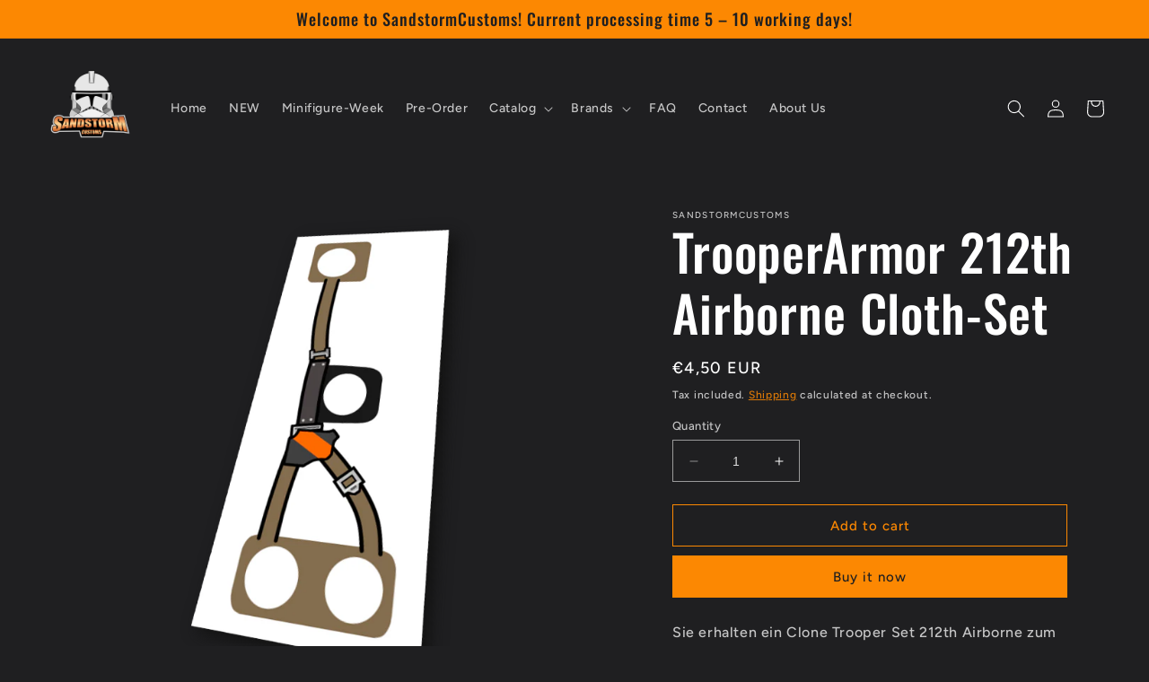

--- FILE ---
content_type: text/html; charset=utf-8
request_url: https://sandstormcustoms.com/en/products/trooperarmor-212th-airborne-cloth-set
body_size: 36668
content:
<!doctype html>
<html class="no-js" lang="en">
  <head>
	<script id="pandectes-rules">   /* PANDECTES-GDPR: DO NOT MODIFY AUTO GENERATED CODE OF THIS SCRIPT */      window.PandectesSettings = {"store":{"plan":"basic","theme":"Ride","primaryLocale":"de","adminMode":false},"tsPublished":1705082600,"declaration":{"showPurpose":false,"showProvider":false,"declIntroText":"Wir verwenden Cookies, um die Funktionalität der Website zu optimieren, die Leistung zu analysieren und Ihnen ein personalisiertes Erlebnis zu bieten. Einige Cookies sind für den ordnungsgemäßen Betrieb der Website unerlässlich. Diese Cookies können nicht deaktiviert werden. In diesem Fenster können Sie Ihre Präferenzen für Cookies verwalten.","showDateGenerated":true},"language":{"languageMode":"Single","fallbackLanguage":"de","languageDetection":"browser","languagesSupported":[]},"texts":{"managed":{"headerText":{"de":"Wir respektieren deine Privatsphäre"},"consentText":{"de":"Diese Website verwendet Cookies, um Ihnen das beste Erlebnis zu bieten."},"dismissButtonText":{"de":"Okay"},"linkText":{"de":"Mehr erfahren"},"imprintText":{"de":"Impressum"},"preferencesButtonText":{"de":"Einstellungen"},"allowButtonText":{"de":"Annehmen"},"denyButtonText":{"de":"Ablehnen"},"leaveSiteButtonText":{"de":"Diese Seite verlassen"},"cookiePolicyText":{"de":"Cookie-Richtlinie"},"preferencesPopupTitleText":{"de":"Einwilligungseinstellungen verwalten"},"preferencesPopupIntroText":{"de":"Wir verwenden Cookies, um die Funktionalität der Website zu optimieren, die Leistung zu analysieren und Ihnen ein personalisiertes Erlebnis zu bieten. Einige Cookies sind für den ordnungsgemäßen Betrieb der Website unerlässlich. Diese Cookies können nicht deaktiviert werden. In diesem Fenster können Sie Ihre Präferenzen für Cookies verwalten."},"preferencesPopupCloseButtonText":{"de":"Schließen"},"preferencesPopupAcceptAllButtonText":{"de":"Alles Akzeptieren"},"preferencesPopupRejectAllButtonText":{"de":"Alles ablehnen"},"preferencesPopupSaveButtonText":{"de":"Auswahl speichern"},"accessSectionTitleText":{"de":"Datenübertragbarkeit"},"accessSectionParagraphText":{"de":"Sie haben das Recht, jederzeit auf Ihre Daten zuzugreifen."},"rectificationSectionTitleText":{"de":"Datenberichtigung"},"rectificationSectionParagraphText":{"de":"Sie haben das Recht, die Aktualisierung Ihrer Daten zu verlangen, wann immer Sie dies für angemessen halten."},"erasureSectionTitleText":{"de":"Recht auf Vergessenwerden"},"erasureSectionParagraphText":{"de":"Sie haben das Recht, die Löschung aller Ihrer Daten zu verlangen. Danach können Sie nicht mehr auf Ihr Konto zugreifen."},"declIntroText":{"de":"Wir verwenden Cookies, um die Funktionalität der Website zu optimieren, die Leistung zu analysieren und Ihnen ein personalisiertes Erlebnis zu bieten. Einige Cookies sind für den ordnungsgemäßen Betrieb der Website unerlässlich. Diese Cookies können nicht deaktiviert werden. In diesem Fenster können Sie Ihre Präferenzen für Cookies verwalten."}},"categories":{"strictlyNecessaryCookiesTitleText":{"de":"Unbedingt erforderlich"},"functionalityCookiesTitleText":{"de":"Funktionale Cookies"},"performanceCookiesTitleText":{"de":"Performance-Cookies"},"targetingCookiesTitleText":{"de":"Targeting-Cookies"},"unclassifiedCookiesTitleText":{"de":"Unklassifizierte Cookies"},"strictlyNecessaryCookiesDescriptionText":{"de":"Diese Cookies sind unerlässlich, damit Sie sich auf der Website bewegen und ihre Funktionen nutzen können, z. B. den Zugriff auf sichere Bereiche der Website. Ohne diese Cookies kann die Website nicht richtig funktionieren."},"functionalityCookiesDescriptionText":{"de":"Diese Cookies ermöglichen es der Website, verbesserte Funktionalität und Personalisierung bereitzustellen. Sie können von uns oder von Drittanbietern gesetzt werden, deren Dienste wir auf unseren Seiten hinzugefügt haben. Wenn Sie diese Cookies nicht zulassen, funktionieren einige oder alle dieser Dienste möglicherweise nicht richtig."},"performanceCookiesDescriptionText":{"de":"Diese Cookies ermöglichen es uns, die Leistung unserer Website zu überwachen und zu verbessern. Sie ermöglichen es uns beispielsweise, Besuche zu zählen, Verkehrsquellen zu identifizieren und zu sehen, welche Teile der Website am beliebtesten sind."},"targetingCookiesDescriptionText":{"de":"Diese Cookies können von unseren Werbepartnern über unsere Website gesetzt werden. Sie können von diesen Unternehmen verwendet werden, um ein Profil Ihrer Interessen zu erstellen und Ihnen relevante Werbung auf anderen Websites anzuzeigen. Sie speichern keine direkten personenbezogenen Daten, sondern basieren auf der eindeutigen Identifizierung Ihres Browsers und Ihres Internetgeräts. Wenn Sie diese Cookies nicht zulassen, erleben Sie weniger zielgerichtete Werbung."},"unclassifiedCookiesDescriptionText":{"de":"Unklassifizierte Cookies sind Cookies, die wir gerade zusammen mit den Anbietern einzelner Cookies klassifizieren."}},"auto":{"declName":{"de":"Name"},"declPath":{"de":"Weg"},"declType":{"de":"Typ"},"declDomain":{"de":"Domain"},"declPurpose":{"de":"Zweck"},"declProvider":{"de":"Anbieter"},"declRetention":{"de":"Zurückbehaltung"},"declFirstParty":{"de":"First-party"},"declThirdParty":{"de":"Drittanbieter"},"declSeconds":{"de":"Sekunden"},"declMinutes":{"de":"Protokoll"},"declHours":{"de":"Std."},"declDays":{"de":"Tage"},"declMonths":{"de":"Monate"},"declYears":{"de":"Jahre"},"declSession":{"de":"Sitzung"},"cookiesDetailsText":{"de":"Cookie-Details"},"preferencesPopupAlwaysAllowedText":{"de":"Immer erlaubt"},"submitButton":{"de":"einreichen"},"submittingButton":{"de":"Senden..."},"cancelButton":{"de":"Abbrechen"},"guestsSupportInfoText":{"de":"Bitte loggen Sie sich mit Ihrem Kundenkonto ein, um fortzufahren."},"guestsSupportEmailPlaceholder":{"de":"E-Mail-Addresse"},"guestsSupportEmailValidationError":{"de":"Email ist ungültig"},"guestsSupportEmailSuccessTitle":{"de":"Vielen Dank für die Anfrage"},"guestsSupportEmailFailureTitle":{"de":"Ein Problem ist aufgetreten"},"guestsSupportEmailSuccessMessage":{"de":"Wenn Sie als Kunde dieses Shops registriert sind, erhalten Sie in Kürze eine E-Mail mit Anweisungen zum weiteren Vorgehen."},"guestsSupportEmailFailureMessage":{"de":"Ihre Anfrage wurde nicht übermittelt. Bitte versuchen Sie es erneut und wenn das Problem weiterhin besteht, wenden Sie sich an den Shop-Inhaber, um Hilfe zu erhalten."},"confirmationSuccessTitle":{"de":"Ihre Anfrage wurde bestätigt"},"confirmationFailureTitle":{"de":"Ein Problem ist aufgetreten"},"confirmationSuccessMessage":{"de":"Wir werden uns in Kürze zu Ihrem Anliegen bei Ihnen melden."},"confirmationFailureMessage":{"de":"Ihre Anfrage wurde nicht bestätigt. Bitte versuchen Sie es erneut und wenn das Problem weiterhin besteht, wenden Sie sich an den Ladenbesitzer, um Hilfe zu erhalten"},"consentSectionTitleText":{"de":"Ihre Cookie-Einwilligung"},"consentSectionNoConsentText":{"de":"Sie haben der Cookie-Richtlinie dieser Website nicht zugestimmt."},"consentSectionConsentedText":{"de":"Sie haben der Cookie-Richtlinie dieser Website zugestimmt am"},"consentStatus":{"de":"Einwilligungspräferenz"},"consentDate":{"de":"Zustimmungsdatum"},"consentId":{"de":"Einwilligungs-ID"},"consentSectionChangeConsentActionText":{"de":"Einwilligungspräferenz ändern"},"accessSectionGDPRRequestsActionText":{"de":"Anfragen betroffener Personen"},"accessSectionAccountInfoActionText":{"de":"persönliche Daten"},"accessSectionOrdersRecordsActionText":{"de":"Aufträge"},"accessSectionDownloadReportActionText":{"de":"Alles herunterladen"},"rectificationCommentPlaceholder":{"de":"Beschreiben Sie, was Sie aktualisieren möchten"},"rectificationCommentValidationError":{"de":"Kommentar ist erforderlich"},"rectificationSectionEditAccountActionText":{"de":"Fordern Sie ein Update an"},"erasureSectionRequestDeletionActionText":{"de":"Löschung personenbezogener Daten anfordern"}}},"library":{"previewMode":false,"fadeInTimeout":0,"defaultBlocked":7,"showLink":true,"showImprintLink":true,"enabled":true,"cookie":{"name":"_pandectes_gdpr","expiryDays":365,"secure":true,"domain":""},"dismissOnScroll":false,"dismissOnWindowClick":false,"dismissOnTimeout":false,"palette":{"popup":{"background":"#FFFFFF","backgroundForCalculations":{"a":1,"b":255,"g":255,"r":255},"text":"#000000"},"button":{"background":"transparent","backgroundForCalculations":{"a":1,"b":255,"g":255,"r":255},"text":"#000000","textForCalculation":{"a":1,"b":0,"g":0,"r":0},"border":"#000000"}},"content":{"href":"https://sandstormcustoms.myshopify.com/policies/privacy-policy","imprintHref":"/","close":"&#10005;","target":"","logo":"<img class=\"cc-banner-logo\" height=\"40\" width=\"40\" src=\"https://cdn.shopify.com/s/files/1/0698/1697/5624/t/2/assets/pandectes-logo.png?v=1705082503\" alt=\"SandstormCustoms\" />"},"window":"<div role=\"dialog\" aria-live=\"polite\" aria-label=\"cookieconsent\" aria-describedby=\"cookieconsent:desc\" id=\"pandectes-banner\" class=\"cc-window-wrapper cc-bottom-left-wrapper\"><div class=\"pd-cookie-banner-window cc-window {{classes}}\"><!--googleoff: all-->{{children}}<!--googleon: all--></div></div>","compliance":{"opt-both":"<div class=\"cc-compliance cc-highlight\">{{deny}}{{allow}}</div>"},"type":"opt-both","layouts":{"basic":"{{logo}}{{messagelink}}{{compliance}}{{close}}"},"position":"bottom-left","theme":"wired","revokable":true,"animateRevokable":false,"revokableReset":false,"revokableLogoUrl":"https://cdn.shopify.com/s/files/1/0698/1697/5624/t/2/assets/pandectes-reopen-logo.png?v=1705082504","revokablePlacement":"bottom-left","revokableMarginHorizontal":15,"revokableMarginVertical":15,"static":false,"autoAttach":true,"hasTransition":true,"blacklistPage":[""]},"geolocation":{"brOnly":false,"caOnly":false,"chOnly":false,"euOnly":false,"jpOnly":false,"thOnly":false,"canadaOnly":false,"globalVisibility":true},"dsr":{"guestsSupport":false,"accessSectionDownloadReportAuto":false},"banner":{"resetTs":1705082501,"extraCss":"        .cc-banner-logo {max-width: 24em!important;}    @media(min-width: 768px) {.cc-window.cc-floating{max-width: 24em!important;width: 24em!important;}}    .cc-message, .cc-header, .cc-logo {text-align: left}    .cc-window-wrapper{z-index: 2147483647;}    .cc-window{z-index: 2147483647;font-family: inherit;}    .cc-header{font-family: inherit;}    .pd-cp-ui{font-family: inherit; background-color: #FFFFFF;color:#000000;}    button.pd-cp-btn, a.pd-cp-btn{}    input + .pd-cp-preferences-slider{background-color: rgba(0, 0, 0, 0.3)}    .pd-cp-scrolling-section::-webkit-scrollbar{background-color: rgba(0, 0, 0, 0.3)}    input:checked + .pd-cp-preferences-slider{background-color: rgba(0, 0, 0, 1)}    .pd-cp-scrolling-section::-webkit-scrollbar-thumb {background-color: rgba(0, 0, 0, 1)}    .pd-cp-ui-close{color:#000000;}    .pd-cp-preferences-slider:before{background-color: #FFFFFF}    .pd-cp-title:before {border-color: #000000!important}    .pd-cp-preferences-slider{background-color:#000000}    .pd-cp-toggle{color:#000000!important}    @media(max-width:699px) {.pd-cp-ui-close-top svg {fill: #000000}}    .pd-cp-toggle:hover,.pd-cp-toggle:visited,.pd-cp-toggle:active{color:#000000!important}    .pd-cookie-banner-window {box-shadow: 0 0 18px rgb(0 0 0 / 20%);}  ","customJavascript":null,"showPoweredBy":false,"hybridStrict":false,"cookiesBlockedByDefault":"7","isActive":true,"implicitSavePreferences":false,"cookieIcon":false,"blockBots":false,"showCookiesDetails":true,"hasTransition":true,"blockingPage":false,"showOnlyLandingPage":false,"leaveSiteUrl":"https://www.google.com","linkRespectStoreLang":false},"cookies":{"0":[{"name":"secure_customer_sig","domain":"sandstormcustoms.com","path":"/","provider":"Shopify","firstParty":true,"retention":"1 year(s)","expires":1,"unit":"declYears","purpose":{"de":"Wird im Zusammenhang mit dem Kundenlogin verwendet."}},{"name":"keep_alive","domain":"sandstormcustoms.com","path":"/","provider":"Shopify","firstParty":true,"retention":"30 minute(s)","expires":30,"unit":"declMinutes","purpose":{"de":"Wird im Zusammenhang mit der Käuferlokalisierung verwendet."}},{"name":"localization","domain":"sandstormcustoms.com","path":"/","provider":"Shopify","firstParty":true,"retention":"1 year(s)","expires":1,"unit":"declYears","purpose":{"de":"Lokalisierung von Shopify-Shops"}},{"name":"_cmp_a","domain":".sandstormcustoms.com","path":"/","provider":"Shopify","firstParty":true,"retention":"1 day(s)","expires":1,"unit":"declSession","purpose":{"de":"Wird zum Verwalten der Datenschutzeinstellungen des Kunden verwendet."}},{"name":"_pandectes_gdpr","domain":".sandstormcustoms.com","path":"/","provider":"Pandectes","firstParty":true,"retention":"1 year(s)","expires":1,"unit":"declYears","purpose":{"de":"Wird für die Funktionalität des Cookies-Zustimmungsbanners verwendet."}},{"name":"_secure_session_id","domain":"sandstormcustoms.com","path":"/","provider":"Shopify","firstParty":true,"retention":"1 month(s)","expires":1,"unit":"declMonths","purpose":{"de":"Wird in Verbindung mit der Navigation durch eine Storefront verwendet."}}],"1":[{"name":"locale_bar_accepted","domain":"sandstormcustoms.com","path":"/","provider":"GrizzlyAppsSRL","firstParty":true,"retention":"Session","expires":-54,"unit":"declYears","purpose":{"de":"Dieses Cookie wird von der App (BEST Currency Converter) bereitgestellt und dient dazu, die vom Kunden gewählte Währung zu sichern."}}],"2":[{"name":"_shopify_y","domain":".sandstormcustoms.com","path":"/","provider":"Shopify","firstParty":true,"retention":"1 year(s)","expires":1,"unit":"declYears","purpose":{"de":"Shopify-Analysen."}},{"name":"_orig_referrer","domain":".sandstormcustoms.com","path":"/","provider":"Shopify","firstParty":true,"retention":"2 ","expires":2,"unit":"declSession","purpose":{"de":"Verfolgt Zielseiten."}},{"name":"_landing_page","domain":".sandstormcustoms.com","path":"/","provider":"Shopify","firstParty":true,"retention":"2 ","expires":2,"unit":"declSession","purpose":{"de":"Verfolgt Zielseiten."}},{"name":"_shopify_s","domain":".sandstormcustoms.com","path":"/","provider":"Shopify","firstParty":true,"retention":"30 minute(s)","expires":30,"unit":"declMinutes","purpose":{"de":"Shopify-Analysen."}},{"name":"_shopify_sa_t","domain":".sandstormcustoms.com","path":"/","provider":"Shopify","firstParty":true,"retention":"30 minute(s)","expires":30,"unit":"declMinutes","purpose":{"de":"Shopify-Analysen in Bezug auf Marketing und Empfehlungen."}},{"name":"_shopify_sa_p","domain":".sandstormcustoms.com","path":"/","provider":"Shopify","firstParty":true,"retention":"30 minute(s)","expires":30,"unit":"declMinutes","purpose":{"de":"Shopify-Analysen in Bezug auf Marketing und Empfehlungen."}},{"name":"_boomr_clss","domain":"https://sandstormcustoms.com","path":"/","provider":"Shopify","firstParty":true,"retention":"Persistent","expires":1,"unit":"declYears","purpose":{"de":"Wird zur Überwachung und Optimierung der Leistung von Shopify-Shops verwendet."}},{"name":"_shopify_s","domain":"com","path":"/","provider":"Shopify","firstParty":false,"retention":"Session","expires":1,"unit":"declSeconds","purpose":{"de":"Shopify-Analysen."}}],"4":[{"name":"wpm-domain-test","domain":"com","path":"/","provider":"Shopify","firstParty":false,"retention":"Session","expires":1,"unit":"declSeconds","purpose":{"de":"Wird verwendet, um die Speicherung von Parametern zu Produkten, die dem Warenkorb hinzugefügt wurden, oder zur Zahlungswährung zu testen"}},{"name":"wpm-domain-test","domain":"sandstormcustoms.com","path":"/","provider":"Shopify","firstParty":true,"retention":"Session","expires":1,"unit":"declSeconds","purpose":{"de":"Wird verwendet, um die Speicherung von Parametern zu Produkten, die dem Warenkorb hinzugefügt wurden, oder zur Zahlungswährung zu testen"}}],"8":[{"name":"local-storage-test","domain":"https://sandstormcustoms.com","path":"/","provider":"Unknown","firstParty":true,"retention":"Persistent","expires":1,"unit":"declYears","purpose":{"de":""}},{"name":"_shopify_essential","domain":"sandstormcustoms.com","path":"/","provider":"Unknown","firstParty":true,"retention":"1 year(s)","expires":1,"unit":"declYears","purpose":{"de":""}}]},"blocker":{"isActive":false,"googleConsentMode":{"id":"","analyticsId":"","isActive":false,"adStorageCategory":4,"analyticsStorageCategory":2,"personalizationStorageCategory":1,"functionalityStorageCategory":1,"customEvent":true,"securityStorageCategory":0,"redactData":true,"urlPassthrough":false,"dataLayerProperty":"dataLayer"},"facebookPixel":{"id":"","isActive":false,"ldu":false},"rakuten":{"isActive":false,"cmp":false,"ccpa":false},"gpcIsActive":false,"defaultBlocked":7,"patterns":{"whiteList":[],"blackList":{"1":[],"2":[],"4":[],"8":[]},"iframesWhiteList":[],"iframesBlackList":{"1":[],"2":[],"4":[],"8":[]},"beaconsWhiteList":[],"beaconsBlackList":{"1":[],"2":[],"4":[],"8":[]}}}}      !function(){"use strict";window.PandectesRules=window.PandectesRules||{},window.PandectesRules.manualBlacklist={1:[],2:[],4:[]},window.PandectesRules.blacklistedIFrames={1:[],2:[],4:[]},window.PandectesRules.blacklistedCss={1:[],2:[],4:[]},window.PandectesRules.blacklistedBeacons={1:[],2:[],4:[]};var e="javascript/blocked",t="_pandectes_gdpr";function n(e){return new RegExp(e.replace(/[/\\.+?$()]/g,"\\$&").replace("*","(.*)"))}var r=function(e){try{return JSON.parse(e)}catch(e){return!1}},a=function(e){var t=arguments.length>1&&void 0!==arguments[1]?arguments[1]:"log",n=new URLSearchParams(window.location.search);n.get("log")&&console[t]("PandectesRules: ".concat(e))};function i(e,t){var n=Object.keys(e);if(Object.getOwnPropertySymbols){var r=Object.getOwnPropertySymbols(e);t&&(r=r.filter((function(t){return Object.getOwnPropertyDescriptor(e,t).enumerable}))),n.push.apply(n,r)}return n}function s(e){for(var t=1;t<arguments.length;t++){var n=null!=arguments[t]?arguments[t]:{};t%2?i(Object(n),!0).forEach((function(t){o(e,t,n[t])})):Object.getOwnPropertyDescriptors?Object.defineProperties(e,Object.getOwnPropertyDescriptors(n)):i(Object(n)).forEach((function(t){Object.defineProperty(e,t,Object.getOwnPropertyDescriptor(n,t))}))}return e}function o(e,t,n){return t in e?Object.defineProperty(e,t,{value:n,enumerable:!0,configurable:!0,writable:!0}):e[t]=n,e}function c(e,t){return function(e){if(Array.isArray(e))return e}(e)||function(e,t){var n=null==e?null:"undefined"!=typeof Symbol&&e[Symbol.iterator]||e["@@iterator"];if(null==n)return;var r,a,i=[],s=!0,o=!1;try{for(n=n.call(e);!(s=(r=n.next()).done)&&(i.push(r.value),!t||i.length!==t);s=!0);}catch(e){o=!0,a=e}finally{try{s||null==n.return||n.return()}finally{if(o)throw a}}return i}(e,t)||u(e,t)||function(){throw new TypeError("Invalid attempt to destructure non-iterable instance.\nIn order to be iterable, non-array objects must have a [Symbol.iterator]() method.")}()}function l(e){return function(e){if(Array.isArray(e))return d(e)}(e)||function(e){if("undefined"!=typeof Symbol&&null!=e[Symbol.iterator]||null!=e["@@iterator"])return Array.from(e)}(e)||u(e)||function(){throw new TypeError("Invalid attempt to spread non-iterable instance.\nIn order to be iterable, non-array objects must have a [Symbol.iterator]() method.")}()}function u(e,t){if(e){if("string"==typeof e)return d(e,t);var n=Object.prototype.toString.call(e).slice(8,-1);return"Object"===n&&e.constructor&&(n=e.constructor.name),"Map"===n||"Set"===n?Array.from(e):"Arguments"===n||/^(?:Ui|I)nt(?:8|16|32)(?:Clamped)?Array$/.test(n)?d(e,t):void 0}}function d(e,t){(null==t||t>e.length)&&(t=e.length);for(var n=0,r=new Array(t);n<t;n++)r[n]=e[n];return r}var f=!(void 0===window.dataLayer||!Array.isArray(window.dataLayer)||!window.dataLayer.some((function(e){return"pandectes_full_scan"===e.event})));a("userAgent -> ".concat(window.navigator.userAgent.substring(0,50)));var p=function(){var e,n=arguments.length>0&&void 0!==arguments[0]?arguments[0]:t,a="; "+document.cookie,i=a.split("; "+n+"=");if(i.length<2)e={};else{var s=i.pop(),o=s.split(";");e=window.atob(o.shift())}var c=r(e);return!1!==c?c:e}(),g=window.PandectesSettings,y=g.banner.isActive,h=g.blocker.defaultBlocked,m=p&&null!==p.preferences&&void 0!==p.preferences?p.preferences:null,v=f?0:y?null===m?h:m:0,w={1:0==(1&v),2:0==(2&v),4:0==(4&v)},b=window.PandectesSettings.blocker.patterns,k=b.blackList,L=b.whiteList,S=b.iframesBlackList,P=b.iframesWhiteList,A=b.beaconsBlackList,C=b.beaconsWhiteList,_={blackList:[],whiteList:[],iframesBlackList:{1:[],2:[],4:[],8:[]},iframesWhiteList:[],beaconsBlackList:{1:[],2:[],4:[],8:[]},beaconsWhiteList:[]};[1,2,4].map((function(e){var t;w[e]||((t=_.blackList).push.apply(t,l(k[e].length?k[e].map(n):[])),_.iframesBlackList[e]=S[e].length?S[e].map(n):[],_.beaconsBlackList[e]=A[e].length?A[e].map(n):[])})),_.whiteList=L.length?L.map(n):[],_.iframesWhiteList=P.length?P.map(n):[],_.beaconsWhiteList=C.length?C.map(n):[];var B={scripts:[],iframes:{1:[],2:[],4:[]},beacons:{1:[],2:[],4:[]},css:{1:[],2:[],4:[]}},E=function(t,n){return t&&(!n||n!==e)&&(!_.blackList||_.blackList.some((function(e){return e.test(t)})))&&(!_.whiteList||_.whiteList.every((function(e){return!e.test(t)})))},O=function(e){var t=e.getAttribute("src");return _.blackList&&_.blackList.every((function(e){return!e.test(t)}))||_.whiteList&&_.whiteList.some((function(e){return e.test(t)}))},I=function(e,t){var n=_.iframesBlackList[t],r=_.iframesWhiteList;return e&&(!n||n.some((function(t){return t.test(e)})))&&(!r||r.every((function(t){return!t.test(e)})))},j=function(e,t){var n=_.beaconsBlackList[t],r=_.beaconsWhiteList;return e&&(!n||n.some((function(t){return t.test(e)})))&&(!r||r.every((function(t){return!t.test(e)})))},R=new MutationObserver((function(e){for(var t=0;t<e.length;t++)for(var n=e[t].addedNodes,r=0;r<n.length;r++){var a=n[r],i=a.dataset&&a.dataset.cookiecategory;if(1===a.nodeType&&"LINK"===a.tagName){var s=a.dataset&&a.dataset.href;if(s&&i)switch(i){case"functionality":case"C0001":B.css[1].push(s);break;case"performance":case"C0002":B.css[2].push(s);break;case"targeting":case"C0003":B.css[4].push(s)}}}})),T=new MutationObserver((function(t){for(var n=0;n<t.length;n++)for(var r=t[n].addedNodes,a=function(t){var n=r[t],a=n.src||n.dataset&&n.dataset.src,i=n.dataset&&n.dataset.cookiecategory;if(1===n.nodeType&&"IFRAME"===n.tagName){if(a){var s=!1;I(a,1)||"functionality"===i||"C0001"===i?(s=!0,B.iframes[1].push(a)):I(a,2)||"performance"===i||"C0002"===i?(s=!0,B.iframes[2].push(a)):(I(a,4)||"targeting"===i||"C0003"===i)&&(s=!0,B.iframes[4].push(a)),s&&(n.removeAttribute("src"),n.setAttribute("data-src",a))}}else if(1===n.nodeType&&"IMG"===n.tagName){if(a){var o=!1;j(a,1)?(o=!0,B.beacons[1].push(a)):j(a,2)?(o=!0,B.beacons[2].push(a)):j(a,4)&&(o=!0,B.beacons[4].push(a)),o&&(n.removeAttribute("src"),n.setAttribute("data-src",a))}}else if(1===n.nodeType&&"LINK"===n.tagName){var c=n.dataset&&n.dataset.href;if(c&&i)switch(i){case"functionality":case"C0001":B.css[1].push(c);break;case"performance":case"C0002":B.css[2].push(c);break;case"targeting":case"C0003":B.css[4].push(c)}}else if(1===n.nodeType&&"SCRIPT"===n.tagName){var l=n.type,u=!1;if(E(a,l))u=!0;else if(a&&i)switch(i){case"functionality":case"C0001":u=!0,window.PandectesRules.manualBlacklist[1].push(a);break;case"performance":case"C0002":u=!0,window.PandectesRules.manualBlacklist[2].push(a);break;case"targeting":case"C0003":u=!0,window.PandectesRules.manualBlacklist[4].push(a)}if(u){B.scripts.push([n,l]),n.type=e;n.addEventListener("beforescriptexecute",(function t(r){n.getAttribute("type")===e&&r.preventDefault(),n.removeEventListener("beforescriptexecute",t)})),n.parentElement&&n.parentElement.removeChild(n)}}},i=0;i<r.length;i++)a(i)})),x=document.createElement,N={src:Object.getOwnPropertyDescriptor(HTMLScriptElement.prototype,"src"),type:Object.getOwnPropertyDescriptor(HTMLScriptElement.prototype,"type")};window.PandectesRules.unblockCss=function(e){var t=B.css[e]||[];t.length&&a("Unblocking CSS for ".concat(e)),t.forEach((function(e){var t=document.querySelector('link[data-href^="'.concat(e,'"]'));t.removeAttribute("data-href"),t.href=e})),B.css[e]=[]},window.PandectesRules.unblockIFrames=function(e){var t=B.iframes[e]||[];t.length&&a("Unblocking IFrames for ".concat(e)),_.iframesBlackList[e]=[],t.forEach((function(e){var t=document.querySelector('iframe[data-src^="'.concat(e,'"]'));t.removeAttribute("data-src"),t.src=e})),B.iframes[e]=[]},window.PandectesRules.unblockBeacons=function(e){var t=B.beacons[e]||[];t.length&&a("Unblocking Beacons for ".concat(e)),_.beaconsBlackList[e]=[],t.forEach((function(e){var t=document.querySelector('img[data-src^="'.concat(e,'"]'));t.removeAttribute("data-src"),t.src=e})),B.beacons[e]=[]},window.PandectesRules.unblockInlineScripts=function(e){var t=1===e?"functionality":2===e?"performance":"targeting";document.querySelectorAll('script[type="javascript/blocked"][data-cookiecategory="'.concat(t,'"]')).forEach((function(e){var t=e.textContent;e.parentNode.removeChild(e);var n=document.createElement("script");n.type="text/javascript",n.textContent=t,document.body.appendChild(n)}))},window.PandectesRules.unblock=function(t){t.length<1?(_.blackList=[],_.whiteList=[],_.iframesBlackList=[],_.iframesWhiteList=[]):(_.blackList&&(_.blackList=_.blackList.filter((function(e){return t.every((function(t){return"string"==typeof t?!e.test(t):t instanceof RegExp?e.toString()!==t.toString():void 0}))}))),_.whiteList&&(_.whiteList=[].concat(l(_.whiteList),l(t.map((function(e){if("string"==typeof e){var t=".*"+n(e)+".*";if(_.whiteList.every((function(e){return e.toString()!==t.toString()})))return new RegExp(t)}else if(e instanceof RegExp&&_.whiteList.every((function(t){return t.toString()!==e.toString()})))return e;return null})).filter(Boolean)))));for(var r=document.querySelectorAll('script[type="'.concat(e,'"]')),i=0;i<r.length;i++){var s=r[i];O(s)&&(B.scripts.push([s,"application/javascript"]),s.parentElement.removeChild(s))}var o=0;l(B.scripts).forEach((function(e,t){var n=c(e,2),r=n[0],a=n[1];if(O(r)){for(var i=document.createElement("script"),s=0;s<r.attributes.length;s++){var l=r.attributes[s];"src"!==l.name&&"type"!==l.name&&i.setAttribute(l.name,r.attributes[s].value)}i.setAttribute("src",r.src),i.setAttribute("type",a||"application/javascript"),document.head.appendChild(i),B.scripts.splice(t-o,1),o++}})),0==_.blackList.length&&0===_.iframesBlackList[1].length&&0===_.iframesBlackList[2].length&&0===_.iframesBlackList[4].length&&0===_.beaconsBlackList[1].length&&0===_.beaconsBlackList[2].length&&0===_.beaconsBlackList[4].length&&(a("Disconnecting observers"),T.disconnect(),R.disconnect())};var M,D,W=window.PandectesSettings.store.adminMode,z=window.PandectesSettings.blocker;M=function(){!function(){var e=window.Shopify.trackingConsent;try{var t=W&&!window.Shopify.AdminBarInjector,n={preferences:0==(1&v)||f||t,analytics:0==(2&v)||f||t,marketing:0==(4&v)||f||t};e.firstPartyMarketingAllowed()===n.marketing&&e.analyticsProcessingAllowed()===n.analytics&&e.preferencesProcessingAllowed()===n.preferences||e.setTrackingConsent(n,(function(e){e&&e.error?a("Shopify.customerPrivacy API - failed to setTrackingConsent"):a("Shopify.customerPrivacy API - setTrackingConsent(".concat(JSON.stringify(n),")"))}))}catch(e){a("Shopify.customerPrivacy API - exception")}}(),function(){var e=window.Shopify.trackingConsent,t=e.currentVisitorConsent();if(z.gpcIsActive&&"CCPA"===e.getRegulation()&&"no"===t.gpc&&"yes"!==t.sale_of_data){var n={sale_of_data:!1};e.setTrackingConsent(n,(function(e){e&&e.error?a("Shopify.customerPrivacy API - failed to setTrackingConsent({".concat(JSON.stringify(n),")")):a("Shopify.customerPrivacy API - setTrackingConsent(".concat(JSON.stringify(n),")"))}))}}()},D=null,window.Shopify&&window.Shopify.loadFeatures&&window.Shopify.trackingConsent?M():D=setInterval((function(){window.Shopify&&window.Shopify.loadFeatures&&(clearInterval(D),window.Shopify.loadFeatures([{name:"consent-tracking-api",version:"0.1"}],(function(e){e?a("Shopify.customerPrivacy API - failed to load"):(a("Shopify.customerPrivacy API - loaded"),M())})))}),10);var F=window.PandectesSettings,U=F.banner.isActive,q=F.blocker.googleConsentMode,J=q.isActive,H=q.customEvent,$=q.redactData,G=q.urlPassthrough,K=q.adStorageCategory,V=q.analyticsStorageCategory,Y=q.functionalityStorageCategory,Q=q.personalizationStorageCategory,X=q.securityStorageCategory,Z=q.dataLayerProperty,ee=void 0===Z?"dataLayer":Z;function te(){window[ee].push(arguments)}window[ee]=window[ee]||[];var ne,re,ae={hasInitialized:!1,ads_data_redaction:!1,url_passthrough:!1,data_layer_property:"dataLayer",storage:{ad_storage:"granted",ad_user_data:"granted",ad_personalization:"granted",analytics_storage:"granted",functionality_storage:"granted",personalization_storage:"granted",security_storage:"granted",wait_for_update:500}};if(U&&J){var ie=0==(v&K)?"granted":"denied",se=0==(v&V)?"granted":"denied",oe=0==(v&Y)?"granted":"denied",ce=0==(v&Q)?"granted":"denied",le=0==(v&X)?"granted":"denied";ae.hasInitialized=!0,ae.ads_data_redaction="denied"===ie&&$,ae.url_passthrough=G,ae.storage.ad_storage=ie,ae.storage.ad_user_data=ie,ae.storage.ad_personalization=ie,ae.storage.analytics_storage=se,ae.storage.functionality_storage=oe,ae.storage.personalization_storage=ce,ae.storage.security_storage=le,ae.data_layer_property=ee||"dataLayer",ae.ads_data_redaction&&te("set","ads_data_redaction",ae.ads_data_redaction),ae.url_passthrough&&te("set","url_passthrough",ae.url_passthrough),te("consent","default",ae.storage),a("Google consent mode initialized")}U&&H&&(re=7===(ne=v)?"deny":0===ne?"allow":"mixed",window[ee].push({event:"Pandectes_Consent_Update",pandectes_status:re,pandectes_categories:{C0000:"allow",C0001:w[1]?"allow":"deny",C0002:w[2]?"allow":"deny",C0003:w[4]?"allow":"deny"}}),a("PandectesCustomEvent pushed to the dataLayer")),window.PandectesRules.gcm=ae;var ue=window.PandectesSettings,de=ue.banner.isActive,fe=ue.blocker.isActive;a("Blocker -> "+(fe?"Active":"Inactive")),a("Banner -> "+(de?"Active":"Inactive")),a("ActualPrefs -> "+v);var pe=null===m&&/\/checkouts\//.test(window.location.pathname);0!==v&&!1===f&&fe&&!pe?(a("Blocker will execute"),document.createElement=function(){for(var t=arguments.length,n=new Array(t),r=0;r<t;r++)n[r]=arguments[r];if("script"!==n[0].toLowerCase())return x.bind?x.bind(document).apply(void 0,n):x;var a=x.bind(document).apply(void 0,n);try{Object.defineProperties(a,{src:s(s({},N.src),{},{set:function(t){E(t,a.type)&&N.type.set.call(this,e),N.src.set.call(this,t)}}),type:s(s({},N.type),{},{get:function(){var t=N.type.get.call(this);return t===e||E(this.src,t)?null:t},set:function(t){var n=E(a.src,a.type)?e:t;N.type.set.call(this,n)}})}),a.setAttribute=function(t,n){if("type"===t){var r=E(a.src,a.type)?e:n;N.type.set.call(a,r)}else"src"===t?(E(n,a.type)&&N.type.set.call(a,e),N.src.set.call(a,n)):HTMLScriptElement.prototype.setAttribute.call(a,t,n)}}catch(e){console.warn("Yett: unable to prevent script execution for script src ",a.src,".\n",'A likely cause would be because you are using a third-party browser extension that monkey patches the "document.createElement" function.')}return a},T.observe(document.documentElement,{childList:!0,subtree:!0}),R.observe(document.documentElement,{childList:!0,subtree:!0})):a("Blocker will not execute")}();
</script>
    <meta charset="utf-8">
    <meta http-equiv="X-UA-Compatible" content="IE=edge">
    <meta name="viewport" content="width=device-width,initial-scale=1">
    <meta name="theme-color" content="">
    <link rel="canonical" href="https://sandstormcustoms.com/en/products/trooperarmor-212th-airborne-cloth-set">
    <link rel="preconnect" href="https://cdn.shopify.com" crossorigin><link rel="icon" type="image/png" href="//sandstormcustoms.com/cdn/shop/files/SandstormCustoms_LogoGold_Final_f2783eb8-20e1-459b-bed4-adf0eef2acaa.png?crop=center&height=32&v=1743959338&width=32"><link rel="preconnect" href="https://fonts.shopifycdn.com" crossorigin><title>
      TrooperArmor 212th Airborne Cloth-Set
 &ndash; SandstormCustoms</title>

    
      <meta name="description" content="Sie erhalten ein Clone Trooper Set 212th Airborne zum Ausschneiden.">
    

    

<meta property="og:site_name" content="SandstormCustoms">
<meta property="og:url" content="https://sandstormcustoms.com/en/products/trooperarmor-212th-airborne-cloth-set">
<meta property="og:title" content="TrooperArmor 212th Airborne Cloth-Set">
<meta property="og:type" content="product">
<meta property="og:description" content="Sie erhalten ein Clone Trooper Set 212th Airborne zum Ausschneiden."><meta property="og:image" content="http://sandstormcustoms.com/cdn/shop/files/ClothSet_212thAirborne1.png?v=1708882049">
  <meta property="og:image:secure_url" content="https://sandstormcustoms.com/cdn/shop/files/ClothSet_212thAirborne1.png?v=1708882049">
  <meta property="og:image:width" content="443">
  <meta property="og:image:height" content="702"><meta property="og:price:amount" content="4,50">
  <meta property="og:price:currency" content="EUR"><meta name="twitter:card" content="summary_large_image">
<meta name="twitter:title" content="TrooperArmor 212th Airborne Cloth-Set">
<meta name="twitter:description" content="Sie erhalten ein Clone Trooper Set 212th Airborne zum Ausschneiden.">


    <script src="//sandstormcustoms.com/cdn/shop/t/2/assets/constants.js?v=165488195745554878101677688908" defer="defer"></script>
    <script src="//sandstormcustoms.com/cdn/shop/t/2/assets/pubsub.js?v=2921868252632587581677688910" defer="defer"></script>
    <script src="//sandstormcustoms.com/cdn/shop/t/2/assets/global.js?v=85297797553816670871677688909" defer="defer"></script>
    <script>window.performance && window.performance.mark && window.performance.mark('shopify.content_for_header.start');</script><meta id="shopify-digital-wallet" name="shopify-digital-wallet" content="/69816975624/digital_wallets/dialog">
<meta name="shopify-checkout-api-token" content="2c6b1ca0f5b7a2d453b8a450fc976158">
<meta id="in-context-paypal-metadata" data-shop-id="69816975624" data-venmo-supported="false" data-environment="production" data-locale="en_US" data-paypal-v4="true" data-currency="EUR">
<link rel="alternate" hreflang="x-default" href="https://sandstormcustoms.com/products/trooperarmor-212th-airborne-cloth-set">
<link rel="alternate" hreflang="de" href="https://sandstormcustoms.com/products/trooperarmor-212th-airborne-cloth-set">
<link rel="alternate" hreflang="en" href="https://sandstormcustoms.com/en/products/trooperarmor-212th-airborne-cloth-set">
<link rel="alternate" type="application/json+oembed" href="https://sandstormcustoms.com/en/products/trooperarmor-212th-airborne-cloth-set.oembed">
<script async="async" src="/checkouts/internal/preloads.js?locale=en-DE"></script>
<script id="shopify-features" type="application/json">{"accessToken":"2c6b1ca0f5b7a2d453b8a450fc976158","betas":["rich-media-storefront-analytics"],"domain":"sandstormcustoms.com","predictiveSearch":true,"shopId":69816975624,"locale":"en"}</script>
<script>var Shopify = Shopify || {};
Shopify.shop = "sandstormcustoms.myshopify.com";
Shopify.locale = "en";
Shopify.currency = {"active":"EUR","rate":"1.0"};
Shopify.country = "DE";
Shopify.theme = {"name":"Ride","id":142933655816,"schema_name":"Ride","schema_version":"8.0.0","theme_store_id":1500,"role":"main"};
Shopify.theme.handle = "null";
Shopify.theme.style = {"id":null,"handle":null};
Shopify.cdnHost = "sandstormcustoms.com/cdn";
Shopify.routes = Shopify.routes || {};
Shopify.routes.root = "/en/";</script>
<script type="module">!function(o){(o.Shopify=o.Shopify||{}).modules=!0}(window);</script>
<script>!function(o){function n(){var o=[];function n(){o.push(Array.prototype.slice.apply(arguments))}return n.q=o,n}var t=o.Shopify=o.Shopify||{};t.loadFeatures=n(),t.autoloadFeatures=n()}(window);</script>
<script id="shop-js-analytics" type="application/json">{"pageType":"product"}</script>
<script defer="defer" async type="module" src="//sandstormcustoms.com/cdn/shopifycloud/shop-js/modules/v2/client.init-shop-cart-sync_C5BV16lS.en.esm.js"></script>
<script defer="defer" async type="module" src="//sandstormcustoms.com/cdn/shopifycloud/shop-js/modules/v2/chunk.common_CygWptCX.esm.js"></script>
<script type="module">
  await import("//sandstormcustoms.com/cdn/shopifycloud/shop-js/modules/v2/client.init-shop-cart-sync_C5BV16lS.en.esm.js");
await import("//sandstormcustoms.com/cdn/shopifycloud/shop-js/modules/v2/chunk.common_CygWptCX.esm.js");

  window.Shopify.SignInWithShop?.initShopCartSync?.({"fedCMEnabled":true,"windoidEnabled":true});

</script>
<script>(function() {
  var isLoaded = false;
  function asyncLoad() {
    if (isLoaded) return;
    isLoaded = true;
    var urls = ["\/\/cdn.shopify.com\/proxy\/4cf8eb708b86776cc56b145cf0cb34291134bcbfbc716e23f945df87e08cf0fa\/s.pandect.es\/scripts\/pandectes-core.js?shop=sandstormcustoms.myshopify.com\u0026sp-cache-control=cHVibGljLCBtYXgtYWdlPTkwMA"];
    for (var i = 0; i < urls.length; i++) {
      var s = document.createElement('script');
      s.type = 'text/javascript';
      s.async = true;
      s.src = urls[i];
      var x = document.getElementsByTagName('script')[0];
      x.parentNode.insertBefore(s, x);
    }
  };
  if(window.attachEvent) {
    window.attachEvent('onload', asyncLoad);
  } else {
    window.addEventListener('load', asyncLoad, false);
  }
})();</script>
<script id="__st">var __st={"a":69816975624,"offset":3600,"reqid":"d3fa0632-fd24-4812-b821-4f2a8c501333-1768847600","pageurl":"sandstormcustoms.com\/en\/products\/trooperarmor-212th-airborne-cloth-set","u":"a8f5efc337f9","p":"product","rtyp":"product","rid":8460562727176};</script>
<script>window.ShopifyPaypalV4VisibilityTracking = true;</script>
<script id="captcha-bootstrap">!function(){'use strict';const t='contact',e='account',n='new_comment',o=[[t,t],['blogs',n],['comments',n],[t,'customer']],c=[[e,'customer_login'],[e,'guest_login'],[e,'recover_customer_password'],[e,'create_customer']],r=t=>t.map((([t,e])=>`form[action*='/${t}']:not([data-nocaptcha='true']) input[name='form_type'][value='${e}']`)).join(','),a=t=>()=>t?[...document.querySelectorAll(t)].map((t=>t.form)):[];function s(){const t=[...o],e=r(t);return a(e)}const i='password',u='form_key',d=['recaptcha-v3-token','g-recaptcha-response','h-captcha-response',i],f=()=>{try{return window.sessionStorage}catch{return}},m='__shopify_v',_=t=>t.elements[u];function p(t,e,n=!1){try{const o=window.sessionStorage,c=JSON.parse(o.getItem(e)),{data:r}=function(t){const{data:e,action:n}=t;return t[m]||n?{data:e,action:n}:{data:t,action:n}}(c);for(const[e,n]of Object.entries(r))t.elements[e]&&(t.elements[e].value=n);n&&o.removeItem(e)}catch(o){console.error('form repopulation failed',{error:o})}}const l='form_type',E='cptcha';function T(t){t.dataset[E]=!0}const w=window,h=w.document,L='Shopify',v='ce_forms',y='captcha';let A=!1;((t,e)=>{const n=(g='f06e6c50-85a8-45c8-87d0-21a2b65856fe',I='https://cdn.shopify.com/shopifycloud/storefront-forms-hcaptcha/ce_storefront_forms_captcha_hcaptcha.v1.5.2.iife.js',D={infoText:'Protected by hCaptcha',privacyText:'Privacy',termsText:'Terms'},(t,e,n)=>{const o=w[L][v],c=o.bindForm;if(c)return c(t,g,e,D).then(n);var r;o.q.push([[t,g,e,D],n]),r=I,A||(h.body.append(Object.assign(h.createElement('script'),{id:'captcha-provider',async:!0,src:r})),A=!0)});var g,I,D;w[L]=w[L]||{},w[L][v]=w[L][v]||{},w[L][v].q=[],w[L][y]=w[L][y]||{},w[L][y].protect=function(t,e){n(t,void 0,e),T(t)},Object.freeze(w[L][y]),function(t,e,n,w,h,L){const[v,y,A,g]=function(t,e,n){const i=e?o:[],u=t?c:[],d=[...i,...u],f=r(d),m=r(i),_=r(d.filter((([t,e])=>n.includes(e))));return[a(f),a(m),a(_),s()]}(w,h,L),I=t=>{const e=t.target;return e instanceof HTMLFormElement?e:e&&e.form},D=t=>v().includes(t);t.addEventListener('submit',(t=>{const e=I(t);if(!e)return;const n=D(e)&&!e.dataset.hcaptchaBound&&!e.dataset.recaptchaBound,o=_(e),c=g().includes(e)&&(!o||!o.value);(n||c)&&t.preventDefault(),c&&!n&&(function(t){try{if(!f())return;!function(t){const e=f();if(!e)return;const n=_(t);if(!n)return;const o=n.value;o&&e.removeItem(o)}(t);const e=Array.from(Array(32),(()=>Math.random().toString(36)[2])).join('');!function(t,e){_(t)||t.append(Object.assign(document.createElement('input'),{type:'hidden',name:u})),t.elements[u].value=e}(t,e),function(t,e){const n=f();if(!n)return;const o=[...t.querySelectorAll(`input[type='${i}']`)].map((({name:t})=>t)),c=[...d,...o],r={};for(const[a,s]of new FormData(t).entries())c.includes(a)||(r[a]=s);n.setItem(e,JSON.stringify({[m]:1,action:t.action,data:r}))}(t,e)}catch(e){console.error('failed to persist form',e)}}(e),e.submit())}));const S=(t,e)=>{t&&!t.dataset[E]&&(n(t,e.some((e=>e===t))),T(t))};for(const o of['focusin','change'])t.addEventListener(o,(t=>{const e=I(t);D(e)&&S(e,y())}));const B=e.get('form_key'),M=e.get(l),P=B&&M;t.addEventListener('DOMContentLoaded',(()=>{const t=y();if(P)for(const e of t)e.elements[l].value===M&&p(e,B);[...new Set([...A(),...v().filter((t=>'true'===t.dataset.shopifyCaptcha))])].forEach((e=>S(e,t)))}))}(h,new URLSearchParams(w.location.search),n,t,e,['guest_login'])})(!0,!0)}();</script>
<script integrity="sha256-4kQ18oKyAcykRKYeNunJcIwy7WH5gtpwJnB7kiuLZ1E=" data-source-attribution="shopify.loadfeatures" defer="defer" src="//sandstormcustoms.com/cdn/shopifycloud/storefront/assets/storefront/load_feature-a0a9edcb.js" crossorigin="anonymous"></script>
<script data-source-attribution="shopify.dynamic_checkout.dynamic.init">var Shopify=Shopify||{};Shopify.PaymentButton=Shopify.PaymentButton||{isStorefrontPortableWallets:!0,init:function(){window.Shopify.PaymentButton.init=function(){};var t=document.createElement("script");t.src="https://sandstormcustoms.com/cdn/shopifycloud/portable-wallets/latest/portable-wallets.en.js",t.type="module",document.head.appendChild(t)}};
</script>
<script data-source-attribution="shopify.dynamic_checkout.buyer_consent">
  function portableWalletsHideBuyerConsent(e){var t=document.getElementById("shopify-buyer-consent"),n=document.getElementById("shopify-subscription-policy-button");t&&n&&(t.classList.add("hidden"),t.setAttribute("aria-hidden","true"),n.removeEventListener("click",e))}function portableWalletsShowBuyerConsent(e){var t=document.getElementById("shopify-buyer-consent"),n=document.getElementById("shopify-subscription-policy-button");t&&n&&(t.classList.remove("hidden"),t.removeAttribute("aria-hidden"),n.addEventListener("click",e))}window.Shopify?.PaymentButton&&(window.Shopify.PaymentButton.hideBuyerConsent=portableWalletsHideBuyerConsent,window.Shopify.PaymentButton.showBuyerConsent=portableWalletsShowBuyerConsent);
</script>
<script>
  function portableWalletsCleanup(e){e&&e.src&&console.error("Failed to load portable wallets script "+e.src);var t=document.querySelectorAll("shopify-accelerated-checkout .shopify-payment-button__skeleton, shopify-accelerated-checkout-cart .wallet-cart-button__skeleton"),e=document.getElementById("shopify-buyer-consent");for(let e=0;e<t.length;e++)t[e].remove();e&&e.remove()}function portableWalletsNotLoadedAsModule(e){e instanceof ErrorEvent&&"string"==typeof e.message&&e.message.includes("import.meta")&&"string"==typeof e.filename&&e.filename.includes("portable-wallets")&&(window.removeEventListener("error",portableWalletsNotLoadedAsModule),window.Shopify.PaymentButton.failedToLoad=e,"loading"===document.readyState?document.addEventListener("DOMContentLoaded",window.Shopify.PaymentButton.init):window.Shopify.PaymentButton.init())}window.addEventListener("error",portableWalletsNotLoadedAsModule);
</script>

<script type="module" src="https://sandstormcustoms.com/cdn/shopifycloud/portable-wallets/latest/portable-wallets.en.js" onError="portableWalletsCleanup(this)" crossorigin="anonymous"></script>
<script nomodule>
  document.addEventListener("DOMContentLoaded", portableWalletsCleanup);
</script>

<link id="shopify-accelerated-checkout-styles" rel="stylesheet" media="screen" href="https://sandstormcustoms.com/cdn/shopifycloud/portable-wallets/latest/accelerated-checkout-backwards-compat.css" crossorigin="anonymous">
<style id="shopify-accelerated-checkout-cart">
        #shopify-buyer-consent {
  margin-top: 1em;
  display: inline-block;
  width: 100%;
}

#shopify-buyer-consent.hidden {
  display: none;
}

#shopify-subscription-policy-button {
  background: none;
  border: none;
  padding: 0;
  text-decoration: underline;
  font-size: inherit;
  cursor: pointer;
}

#shopify-subscription-policy-button::before {
  box-shadow: none;
}

      </style>
<script id="sections-script" data-sections="header,footer" defer="defer" src="//sandstormcustoms.com/cdn/shop/t/2/compiled_assets/scripts.js?v=525"></script>
<script>window.performance && window.performance.mark && window.performance.mark('shopify.content_for_header.end');</script>


    <style data-shopify>
      @font-face {
  font-family: Figtree;
  font-weight: 500;
  font-style: normal;
  font-display: swap;
  src: url("//sandstormcustoms.com/cdn/fonts/figtree/figtree_n5.3b6b7df38aa5986536945796e1f947445832047c.woff2") format("woff2"),
       url("//sandstormcustoms.com/cdn/fonts/figtree/figtree_n5.f26bf6dcae278b0ed902605f6605fa3338e81dab.woff") format("woff");
}

      @font-face {
  font-family: Figtree;
  font-weight: 700;
  font-style: normal;
  font-display: swap;
  src: url("//sandstormcustoms.com/cdn/fonts/figtree/figtree_n7.2fd9bfe01586148e644724096c9d75e8c7a90e55.woff2") format("woff2"),
       url("//sandstormcustoms.com/cdn/fonts/figtree/figtree_n7.ea05de92d862f9594794ab281c4c3a67501ef5fc.woff") format("woff");
}

      @font-face {
  font-family: Figtree;
  font-weight: 500;
  font-style: italic;
  font-display: swap;
  src: url("//sandstormcustoms.com/cdn/fonts/figtree/figtree_i5.969396f679a62854cf82dbf67acc5721e41351f0.woff2") format("woff2"),
       url("//sandstormcustoms.com/cdn/fonts/figtree/figtree_i5.93bc1cad6c73ca9815f9777c49176dfc9d2890dd.woff") format("woff");
}

      @font-face {
  font-family: Figtree;
  font-weight: 700;
  font-style: italic;
  font-display: swap;
  src: url("//sandstormcustoms.com/cdn/fonts/figtree/figtree_i7.06add7096a6f2ab742e09ec7e498115904eda1fe.woff2") format("woff2"),
       url("//sandstormcustoms.com/cdn/fonts/figtree/figtree_i7.ee584b5fcaccdbb5518c0228158941f8df81b101.woff") format("woff");
}

      @font-face {
  font-family: Oswald;
  font-weight: 500;
  font-style: normal;
  font-display: swap;
  src: url("//sandstormcustoms.com/cdn/fonts/oswald/oswald_n5.8ad4910bfdb43e150746ef7aa67f3553e3abe8e2.woff2") format("woff2"),
       url("//sandstormcustoms.com/cdn/fonts/oswald/oswald_n5.93ee52108163c48c91111cf33b0a57021467b66e.woff") format("woff");
}


      :root {
        --font-body-family: Figtree, sans-serif;
        --font-body-style: normal;
        --font-body-weight: 500;
        --font-body-weight-bold: 800;

        --font-heading-family: Oswald, sans-serif;
        --font-heading-style: normal;
        --font-heading-weight: 500;

        --font-body-scale: 1.0;
        --font-heading-scale: 1.4;

        --color-base-text: 255, 255, 255;
        --color-shadow: 255, 255, 255;
        --color-base-background-1: 31, 31, 33;
        --color-base-background-2: 31, 31, 33;
        --color-base-solid-button-labels: 31, 31, 33;
        --color-base-outline-button-labels: 252, 136, 2;
        --color-base-accent-1: 252, 136, 2;
        --color-base-accent-2: 255, 255, 255;
        --payment-terms-background-color: #1f1f21;

        --gradient-base-background-1: #1f1f21;
        --gradient-base-background-2: #1f1f21;
        --gradient-base-accent-1: #fc8802;
        --gradient-base-accent-2: #ffffff;

        --media-padding: px;
        --media-border-opacity: 0.1;
        --media-border-width: 0px;
        --media-radius: 0px;
        --media-shadow-opacity: 0.0;
        --media-shadow-horizontal-offset: 0px;
        --media-shadow-vertical-offset: 4px;
        --media-shadow-blur-radius: 5px;
        --media-shadow-visible: 0;

        --page-width: 160rem;
        --page-width-margin: 0rem;

        --product-card-image-padding: 0.0rem;
        --product-card-corner-radius: 0.0rem;
        --product-card-text-alignment: left;
        --product-card-border-width: 0.0rem;
        --product-card-border-opacity: 0.1;
        --product-card-shadow-opacity: 0.0;
        --product-card-shadow-visible: 0;
        --product-card-shadow-horizontal-offset: 0.0rem;
        --product-card-shadow-vertical-offset: 0.4rem;
        --product-card-shadow-blur-radius: 0.5rem;

        --collection-card-image-padding: 0.0rem;
        --collection-card-corner-radius: 0.0rem;
        --collection-card-text-alignment: left;
        --collection-card-border-width: 0.0rem;
        --collection-card-border-opacity: 0.1;
        --collection-card-shadow-opacity: 0.0;
        --collection-card-shadow-visible: 0;
        --collection-card-shadow-horizontal-offset: 0.0rem;
        --collection-card-shadow-vertical-offset: 0.4rem;
        --collection-card-shadow-blur-radius: 0.5rem;

        --blog-card-image-padding: 0.0rem;
        --blog-card-corner-radius: 0.0rem;
        --blog-card-text-alignment: left;
        --blog-card-border-width: 0.0rem;
        --blog-card-border-opacity: 0.1;
        --blog-card-shadow-opacity: 0.0;
        --blog-card-shadow-visible: 0;
        --blog-card-shadow-horizontal-offset: 0.0rem;
        --blog-card-shadow-vertical-offset: 0.4rem;
        --blog-card-shadow-blur-radius: 0.5rem;

        --badge-corner-radius: 4.0rem;

        --popup-border-width: 1px;
        --popup-border-opacity: 0.1;
        --popup-corner-radius: 0px;
        --popup-shadow-opacity: 0.0;
        --popup-shadow-horizontal-offset: 0px;
        --popup-shadow-vertical-offset: 4px;
        --popup-shadow-blur-radius: 5px;

        --drawer-border-width: 1px;
        --drawer-border-opacity: 0.1;
        --drawer-shadow-opacity: 0.0;
        --drawer-shadow-horizontal-offset: 0px;
        --drawer-shadow-vertical-offset: 4px;
        --drawer-shadow-blur-radius: 5px;

        --spacing-sections-desktop: 52px;
        --spacing-sections-mobile: 36px;

        --grid-desktop-vertical-spacing: 40px;
        --grid-desktop-horizontal-spacing: 40px;
        --grid-mobile-vertical-spacing: 20px;
        --grid-mobile-horizontal-spacing: 20px;

        --text-boxes-border-opacity: 0.1;
        --text-boxes-border-width: 0px;
        --text-boxes-radius: 0px;
        --text-boxes-shadow-opacity: 0.0;
        --text-boxes-shadow-visible: 0;
        --text-boxes-shadow-horizontal-offset: 0px;
        --text-boxes-shadow-vertical-offset: 4px;
        --text-boxes-shadow-blur-radius: 5px;

        --buttons-radius: 0px;
        --buttons-radius-outset: 0px;
        --buttons-border-width: 1px;
        --buttons-border-opacity: 1.0;
        --buttons-shadow-opacity: 0.0;
        --buttons-shadow-visible: 0;
        --buttons-shadow-horizontal-offset: 0px;
        --buttons-shadow-vertical-offset: 4px;
        --buttons-shadow-blur-radius: 5px;
        --buttons-border-offset: 0px;

        --inputs-radius: 0px;
        --inputs-border-width: 1px;
        --inputs-border-opacity: 0.55;
        --inputs-shadow-opacity: 0.0;
        --inputs-shadow-horizontal-offset: 0px;
        --inputs-margin-offset: 0px;
        --inputs-shadow-vertical-offset: 4px;
        --inputs-shadow-blur-radius: 5px;
        --inputs-radius-outset: 0px;

        --variant-pills-radius: 40px;
        --variant-pills-border-width: 1px;
        --variant-pills-border-opacity: 0.55;
        --variant-pills-shadow-opacity: 0.0;
        --variant-pills-shadow-horizontal-offset: 0px;
        --variant-pills-shadow-vertical-offset: 4px;
        --variant-pills-shadow-blur-radius: 5px;
      }

      *,
      *::before,
      *::after {
        box-sizing: inherit;
      }

      html {
        box-sizing: border-box;
        font-size: calc(var(--font-body-scale) * 62.5%);
        height: 100%;
      }

      body {
        display: grid;
        grid-template-rows: auto auto 1fr auto;
        grid-template-columns: 100%;
        min-height: 100%;
        margin: 0;
        font-size: 1.5rem;
        letter-spacing: 0.06rem;
        line-height: calc(1 + 0.8 / var(--font-body-scale));
        font-family: var(--font-body-family);
        font-style: var(--font-body-style);
        font-weight: var(--font-body-weight);
      }

      @media screen and (min-width: 750px) {
        body {
          font-size: 1.6rem;
        }
      }
    </style>

    <link href="//sandstormcustoms.com/cdn/shop/t/2/assets/base.css?v=831047894957930821677688910" rel="stylesheet" type="text/css" media="all" />
<link rel="preload" as="font" href="//sandstormcustoms.com/cdn/fonts/figtree/figtree_n5.3b6b7df38aa5986536945796e1f947445832047c.woff2" type="font/woff2" crossorigin><link rel="preload" as="font" href="//sandstormcustoms.com/cdn/fonts/oswald/oswald_n5.8ad4910bfdb43e150746ef7aa67f3553e3abe8e2.woff2" type="font/woff2" crossorigin><link rel="stylesheet" href="//sandstormcustoms.com/cdn/shop/t/2/assets/component-predictive-search.css?v=85913294783299393391677688909" media="print" onload="this.media='all'"><script>document.documentElement.className = document.documentElement.className.replace('no-js', 'js');
    if (Shopify.designMode) {
      document.documentElement.classList.add('shopify-design-mode');
    }
    </script>
  <link href="https://monorail-edge.shopifysvc.com" rel="dns-prefetch">
<script>(function(){if ("sendBeacon" in navigator && "performance" in window) {try {var session_token_from_headers = performance.getEntriesByType('navigation')[0].serverTiming.find(x => x.name == '_s').description;} catch {var session_token_from_headers = undefined;}var session_cookie_matches = document.cookie.match(/_shopify_s=([^;]*)/);var session_token_from_cookie = session_cookie_matches && session_cookie_matches.length === 2 ? session_cookie_matches[1] : "";var session_token = session_token_from_headers || session_token_from_cookie || "";function handle_abandonment_event(e) {var entries = performance.getEntries().filter(function(entry) {return /monorail-edge.shopifysvc.com/.test(entry.name);});if (!window.abandonment_tracked && entries.length === 0) {window.abandonment_tracked = true;var currentMs = Date.now();var navigation_start = performance.timing.navigationStart;var payload = {shop_id: 69816975624,url: window.location.href,navigation_start,duration: currentMs - navigation_start,session_token,page_type: "product"};window.navigator.sendBeacon("https://monorail-edge.shopifysvc.com/v1/produce", JSON.stringify({schema_id: "online_store_buyer_site_abandonment/1.1",payload: payload,metadata: {event_created_at_ms: currentMs,event_sent_at_ms: currentMs}}));}}window.addEventListener('pagehide', handle_abandonment_event);}}());</script>
<script id="web-pixels-manager-setup">(function e(e,d,r,n,o){if(void 0===o&&(o={}),!Boolean(null===(a=null===(i=window.Shopify)||void 0===i?void 0:i.analytics)||void 0===a?void 0:a.replayQueue)){var i,a;window.Shopify=window.Shopify||{};var t=window.Shopify;t.analytics=t.analytics||{};var s=t.analytics;s.replayQueue=[],s.publish=function(e,d,r){return s.replayQueue.push([e,d,r]),!0};try{self.performance.mark("wpm:start")}catch(e){}var l=function(){var e={modern:/Edge?\/(1{2}[4-9]|1[2-9]\d|[2-9]\d{2}|\d{4,})\.\d+(\.\d+|)|Firefox\/(1{2}[4-9]|1[2-9]\d|[2-9]\d{2}|\d{4,})\.\d+(\.\d+|)|Chrom(ium|e)\/(9{2}|\d{3,})\.\d+(\.\d+|)|(Maci|X1{2}).+ Version\/(15\.\d+|(1[6-9]|[2-9]\d|\d{3,})\.\d+)([,.]\d+|)( \(\w+\)|)( Mobile\/\w+|) Safari\/|Chrome.+OPR\/(9{2}|\d{3,})\.\d+\.\d+|(CPU[ +]OS|iPhone[ +]OS|CPU[ +]iPhone|CPU IPhone OS|CPU iPad OS)[ +]+(15[._]\d+|(1[6-9]|[2-9]\d|\d{3,})[._]\d+)([._]\d+|)|Android:?[ /-](13[3-9]|1[4-9]\d|[2-9]\d{2}|\d{4,})(\.\d+|)(\.\d+|)|Android.+Firefox\/(13[5-9]|1[4-9]\d|[2-9]\d{2}|\d{4,})\.\d+(\.\d+|)|Android.+Chrom(ium|e)\/(13[3-9]|1[4-9]\d|[2-9]\d{2}|\d{4,})\.\d+(\.\d+|)|SamsungBrowser\/([2-9]\d|\d{3,})\.\d+/,legacy:/Edge?\/(1[6-9]|[2-9]\d|\d{3,})\.\d+(\.\d+|)|Firefox\/(5[4-9]|[6-9]\d|\d{3,})\.\d+(\.\d+|)|Chrom(ium|e)\/(5[1-9]|[6-9]\d|\d{3,})\.\d+(\.\d+|)([\d.]+$|.*Safari\/(?![\d.]+ Edge\/[\d.]+$))|(Maci|X1{2}).+ Version\/(10\.\d+|(1[1-9]|[2-9]\d|\d{3,})\.\d+)([,.]\d+|)( \(\w+\)|)( Mobile\/\w+|) Safari\/|Chrome.+OPR\/(3[89]|[4-9]\d|\d{3,})\.\d+\.\d+|(CPU[ +]OS|iPhone[ +]OS|CPU[ +]iPhone|CPU IPhone OS|CPU iPad OS)[ +]+(10[._]\d+|(1[1-9]|[2-9]\d|\d{3,})[._]\d+)([._]\d+|)|Android:?[ /-](13[3-9]|1[4-9]\d|[2-9]\d{2}|\d{4,})(\.\d+|)(\.\d+|)|Mobile Safari.+OPR\/([89]\d|\d{3,})\.\d+\.\d+|Android.+Firefox\/(13[5-9]|1[4-9]\d|[2-9]\d{2}|\d{4,})\.\d+(\.\d+|)|Android.+Chrom(ium|e)\/(13[3-9]|1[4-9]\d|[2-9]\d{2}|\d{4,})\.\d+(\.\d+|)|Android.+(UC? ?Browser|UCWEB|U3)[ /]?(15\.([5-9]|\d{2,})|(1[6-9]|[2-9]\d|\d{3,})\.\d+)\.\d+|SamsungBrowser\/(5\.\d+|([6-9]|\d{2,})\.\d+)|Android.+MQ{2}Browser\/(14(\.(9|\d{2,})|)|(1[5-9]|[2-9]\d|\d{3,})(\.\d+|))(\.\d+|)|K[Aa][Ii]OS\/(3\.\d+|([4-9]|\d{2,})\.\d+)(\.\d+|)/},d=e.modern,r=e.legacy,n=navigator.userAgent;return n.match(d)?"modern":n.match(r)?"legacy":"unknown"}(),u="modern"===l?"modern":"legacy",c=(null!=n?n:{modern:"",legacy:""})[u],f=function(e){return[e.baseUrl,"/wpm","/b",e.hashVersion,"modern"===e.buildTarget?"m":"l",".js"].join("")}({baseUrl:d,hashVersion:r,buildTarget:u}),m=function(e){var d=e.version,r=e.bundleTarget,n=e.surface,o=e.pageUrl,i=e.monorailEndpoint;return{emit:function(e){var a=e.status,t=e.errorMsg,s=(new Date).getTime(),l=JSON.stringify({metadata:{event_sent_at_ms:s},events:[{schema_id:"web_pixels_manager_load/3.1",payload:{version:d,bundle_target:r,page_url:o,status:a,surface:n,error_msg:t},metadata:{event_created_at_ms:s}}]});if(!i)return console&&console.warn&&console.warn("[Web Pixels Manager] No Monorail endpoint provided, skipping logging."),!1;try{return self.navigator.sendBeacon.bind(self.navigator)(i,l)}catch(e){}var u=new XMLHttpRequest;try{return u.open("POST",i,!0),u.setRequestHeader("Content-Type","text/plain"),u.send(l),!0}catch(e){return console&&console.warn&&console.warn("[Web Pixels Manager] Got an unhandled error while logging to Monorail."),!1}}}}({version:r,bundleTarget:l,surface:e.surface,pageUrl:self.location.href,monorailEndpoint:e.monorailEndpoint});try{o.browserTarget=l,function(e){var d=e.src,r=e.async,n=void 0===r||r,o=e.onload,i=e.onerror,a=e.sri,t=e.scriptDataAttributes,s=void 0===t?{}:t,l=document.createElement("script"),u=document.querySelector("head"),c=document.querySelector("body");if(l.async=n,l.src=d,a&&(l.integrity=a,l.crossOrigin="anonymous"),s)for(var f in s)if(Object.prototype.hasOwnProperty.call(s,f))try{l.dataset[f]=s[f]}catch(e){}if(o&&l.addEventListener("load",o),i&&l.addEventListener("error",i),u)u.appendChild(l);else{if(!c)throw new Error("Did not find a head or body element to append the script");c.appendChild(l)}}({src:f,async:!0,onload:function(){if(!function(){var e,d;return Boolean(null===(d=null===(e=window.Shopify)||void 0===e?void 0:e.analytics)||void 0===d?void 0:d.initialized)}()){var d=window.webPixelsManager.init(e)||void 0;if(d){var r=window.Shopify.analytics;r.replayQueue.forEach((function(e){var r=e[0],n=e[1],o=e[2];d.publishCustomEvent(r,n,o)})),r.replayQueue=[],r.publish=d.publishCustomEvent,r.visitor=d.visitor,r.initialized=!0}}},onerror:function(){return m.emit({status:"failed",errorMsg:"".concat(f," has failed to load")})},sri:function(e){var d=/^sha384-[A-Za-z0-9+/=]+$/;return"string"==typeof e&&d.test(e)}(c)?c:"",scriptDataAttributes:o}),m.emit({status:"loading"})}catch(e){m.emit({status:"failed",errorMsg:(null==e?void 0:e.message)||"Unknown error"})}}})({shopId: 69816975624,storefrontBaseUrl: "https://sandstormcustoms.com",extensionsBaseUrl: "https://extensions.shopifycdn.com/cdn/shopifycloud/web-pixels-manager",monorailEndpoint: "https://monorail-edge.shopifysvc.com/unstable/produce_batch",surface: "storefront-renderer",enabledBetaFlags: ["2dca8a86"],webPixelsConfigList: [{"id":"shopify-app-pixel","configuration":"{}","eventPayloadVersion":"v1","runtimeContext":"STRICT","scriptVersion":"0450","apiClientId":"shopify-pixel","type":"APP","privacyPurposes":["ANALYTICS","MARKETING"]},{"id":"shopify-custom-pixel","eventPayloadVersion":"v1","runtimeContext":"LAX","scriptVersion":"0450","apiClientId":"shopify-pixel","type":"CUSTOM","privacyPurposes":["ANALYTICS","MARKETING"]}],isMerchantRequest: false,initData: {"shop":{"name":"SandstormCustoms","paymentSettings":{"currencyCode":"EUR"},"myshopifyDomain":"sandstormcustoms.myshopify.com","countryCode":"DE","storefrontUrl":"https:\/\/sandstormcustoms.com\/en"},"customer":null,"cart":null,"checkout":null,"productVariants":[{"price":{"amount":4.5,"currencyCode":"EUR"},"product":{"title":"TrooperArmor 212th Airborne Cloth-Set","vendor":"SandstormCustoms","id":"8460562727176","untranslatedTitle":"TrooperArmor 212th Airborne Cloth-Set","url":"\/en\/products\/trooperarmor-212th-airborne-cloth-set","type":""},"id":"45242235126024","image":{"src":"\/\/sandstormcustoms.com\/cdn\/shop\/files\/ClothSet_212thAirborne1.png?v=1708882049"},"sku":null,"title":"Default Title","untranslatedTitle":"Default Title"}],"purchasingCompany":null},},"https://sandstormcustoms.com/cdn","fcfee988w5aeb613cpc8e4bc33m6693e112",{"modern":"","legacy":""},{"shopId":"69816975624","storefrontBaseUrl":"https:\/\/sandstormcustoms.com","extensionBaseUrl":"https:\/\/extensions.shopifycdn.com\/cdn\/shopifycloud\/web-pixels-manager","surface":"storefront-renderer","enabledBetaFlags":"[\"2dca8a86\"]","isMerchantRequest":"false","hashVersion":"fcfee988w5aeb613cpc8e4bc33m6693e112","publish":"custom","events":"[[\"page_viewed\",{}],[\"product_viewed\",{\"productVariant\":{\"price\":{\"amount\":4.5,\"currencyCode\":\"EUR\"},\"product\":{\"title\":\"TrooperArmor 212th Airborne Cloth-Set\",\"vendor\":\"SandstormCustoms\",\"id\":\"8460562727176\",\"untranslatedTitle\":\"TrooperArmor 212th Airborne Cloth-Set\",\"url\":\"\/en\/products\/trooperarmor-212th-airborne-cloth-set\",\"type\":\"\"},\"id\":\"45242235126024\",\"image\":{\"src\":\"\/\/sandstormcustoms.com\/cdn\/shop\/files\/ClothSet_212thAirborne1.png?v=1708882049\"},\"sku\":null,\"title\":\"Default Title\",\"untranslatedTitle\":\"Default Title\"}}]]"});</script><script>
  window.ShopifyAnalytics = window.ShopifyAnalytics || {};
  window.ShopifyAnalytics.meta = window.ShopifyAnalytics.meta || {};
  window.ShopifyAnalytics.meta.currency = 'EUR';
  var meta = {"product":{"id":8460562727176,"gid":"gid:\/\/shopify\/Product\/8460562727176","vendor":"SandstormCustoms","type":"","handle":"trooperarmor-212th-airborne-cloth-set","variants":[{"id":45242235126024,"price":450,"name":"TrooperArmor 212th Airborne Cloth-Set","public_title":null,"sku":null}],"remote":false},"page":{"pageType":"product","resourceType":"product","resourceId":8460562727176,"requestId":"d3fa0632-fd24-4812-b821-4f2a8c501333-1768847600"}};
  for (var attr in meta) {
    window.ShopifyAnalytics.meta[attr] = meta[attr];
  }
</script>
<script class="analytics">
  (function () {
    var customDocumentWrite = function(content) {
      var jquery = null;

      if (window.jQuery) {
        jquery = window.jQuery;
      } else if (window.Checkout && window.Checkout.$) {
        jquery = window.Checkout.$;
      }

      if (jquery) {
        jquery('body').append(content);
      }
    };

    var hasLoggedConversion = function(token) {
      if (token) {
        return document.cookie.indexOf('loggedConversion=' + token) !== -1;
      }
      return false;
    }

    var setCookieIfConversion = function(token) {
      if (token) {
        var twoMonthsFromNow = new Date(Date.now());
        twoMonthsFromNow.setMonth(twoMonthsFromNow.getMonth() + 2);

        document.cookie = 'loggedConversion=' + token + '; expires=' + twoMonthsFromNow;
      }
    }

    var trekkie = window.ShopifyAnalytics.lib = window.trekkie = window.trekkie || [];
    if (trekkie.integrations) {
      return;
    }
    trekkie.methods = [
      'identify',
      'page',
      'ready',
      'track',
      'trackForm',
      'trackLink'
    ];
    trekkie.factory = function(method) {
      return function() {
        var args = Array.prototype.slice.call(arguments);
        args.unshift(method);
        trekkie.push(args);
        return trekkie;
      };
    };
    for (var i = 0; i < trekkie.methods.length; i++) {
      var key = trekkie.methods[i];
      trekkie[key] = trekkie.factory(key);
    }
    trekkie.load = function(config) {
      trekkie.config = config || {};
      trekkie.config.initialDocumentCookie = document.cookie;
      var first = document.getElementsByTagName('script')[0];
      var script = document.createElement('script');
      script.type = 'text/javascript';
      script.onerror = function(e) {
        var scriptFallback = document.createElement('script');
        scriptFallback.type = 'text/javascript';
        scriptFallback.onerror = function(error) {
                var Monorail = {
      produce: function produce(monorailDomain, schemaId, payload) {
        var currentMs = new Date().getTime();
        var event = {
          schema_id: schemaId,
          payload: payload,
          metadata: {
            event_created_at_ms: currentMs,
            event_sent_at_ms: currentMs
          }
        };
        return Monorail.sendRequest("https://" + monorailDomain + "/v1/produce", JSON.stringify(event));
      },
      sendRequest: function sendRequest(endpointUrl, payload) {
        // Try the sendBeacon API
        if (window && window.navigator && typeof window.navigator.sendBeacon === 'function' && typeof window.Blob === 'function' && !Monorail.isIos12()) {
          var blobData = new window.Blob([payload], {
            type: 'text/plain'
          });

          if (window.navigator.sendBeacon(endpointUrl, blobData)) {
            return true;
          } // sendBeacon was not successful

        } // XHR beacon

        var xhr = new XMLHttpRequest();

        try {
          xhr.open('POST', endpointUrl);
          xhr.setRequestHeader('Content-Type', 'text/plain');
          xhr.send(payload);
        } catch (e) {
          console.log(e);
        }

        return false;
      },
      isIos12: function isIos12() {
        return window.navigator.userAgent.lastIndexOf('iPhone; CPU iPhone OS 12_') !== -1 || window.navigator.userAgent.lastIndexOf('iPad; CPU OS 12_') !== -1;
      }
    };
    Monorail.produce('monorail-edge.shopifysvc.com',
      'trekkie_storefront_load_errors/1.1',
      {shop_id: 69816975624,
      theme_id: 142933655816,
      app_name: "storefront",
      context_url: window.location.href,
      source_url: "//sandstormcustoms.com/cdn/s/trekkie.storefront.cd680fe47e6c39ca5d5df5f0a32d569bc48c0f27.min.js"});

        };
        scriptFallback.async = true;
        scriptFallback.src = '//sandstormcustoms.com/cdn/s/trekkie.storefront.cd680fe47e6c39ca5d5df5f0a32d569bc48c0f27.min.js';
        first.parentNode.insertBefore(scriptFallback, first);
      };
      script.async = true;
      script.src = '//sandstormcustoms.com/cdn/s/trekkie.storefront.cd680fe47e6c39ca5d5df5f0a32d569bc48c0f27.min.js';
      first.parentNode.insertBefore(script, first);
    };
    trekkie.load(
      {"Trekkie":{"appName":"storefront","development":false,"defaultAttributes":{"shopId":69816975624,"isMerchantRequest":null,"themeId":142933655816,"themeCityHash":"12871540817609421960","contentLanguage":"en","currency":"EUR","eventMetadataId":"7811365a-a751-4217-a165-473deaaa9b23"},"isServerSideCookieWritingEnabled":true,"monorailRegion":"shop_domain","enabledBetaFlags":["65f19447"]},"Session Attribution":{},"S2S":{"facebookCapiEnabled":false,"source":"trekkie-storefront-renderer","apiClientId":580111}}
    );

    var loaded = false;
    trekkie.ready(function() {
      if (loaded) return;
      loaded = true;

      window.ShopifyAnalytics.lib = window.trekkie;

      var originalDocumentWrite = document.write;
      document.write = customDocumentWrite;
      try { window.ShopifyAnalytics.merchantGoogleAnalytics.call(this); } catch(error) {};
      document.write = originalDocumentWrite;

      window.ShopifyAnalytics.lib.page(null,{"pageType":"product","resourceType":"product","resourceId":8460562727176,"requestId":"d3fa0632-fd24-4812-b821-4f2a8c501333-1768847600","shopifyEmitted":true});

      var match = window.location.pathname.match(/checkouts\/(.+)\/(thank_you|post_purchase)/)
      var token = match? match[1]: undefined;
      if (!hasLoggedConversion(token)) {
        setCookieIfConversion(token);
        window.ShopifyAnalytics.lib.track("Viewed Product",{"currency":"EUR","variantId":45242235126024,"productId":8460562727176,"productGid":"gid:\/\/shopify\/Product\/8460562727176","name":"TrooperArmor 212th Airborne Cloth-Set","price":"4.50","sku":null,"brand":"SandstormCustoms","variant":null,"category":"","nonInteraction":true,"remote":false},undefined,undefined,{"shopifyEmitted":true});
      window.ShopifyAnalytics.lib.track("monorail:\/\/trekkie_storefront_viewed_product\/1.1",{"currency":"EUR","variantId":45242235126024,"productId":8460562727176,"productGid":"gid:\/\/shopify\/Product\/8460562727176","name":"TrooperArmor 212th Airborne Cloth-Set","price":"4.50","sku":null,"brand":"SandstormCustoms","variant":null,"category":"","nonInteraction":true,"remote":false,"referer":"https:\/\/sandstormcustoms.com\/en\/products\/trooperarmor-212th-airborne-cloth-set"});
      }
    });


        var eventsListenerScript = document.createElement('script');
        eventsListenerScript.async = true;
        eventsListenerScript.src = "//sandstormcustoms.com/cdn/shopifycloud/storefront/assets/shop_events_listener-3da45d37.js";
        document.getElementsByTagName('head')[0].appendChild(eventsListenerScript);

})();</script>
<script
  defer
  src="https://sandstormcustoms.com/cdn/shopifycloud/perf-kit/shopify-perf-kit-3.0.4.min.js"
  data-application="storefront-renderer"
  data-shop-id="69816975624"
  data-render-region="gcp-us-east1"
  data-page-type="product"
  data-theme-instance-id="142933655816"
  data-theme-name="Ride"
  data-theme-version="8.0.0"
  data-monorail-region="shop_domain"
  data-resource-timing-sampling-rate="10"
  data-shs="true"
  data-shs-beacon="true"
  data-shs-export-with-fetch="true"
  data-shs-logs-sample-rate="1"
  data-shs-beacon-endpoint="https://sandstormcustoms.com/api/collect"
></script>
</head>

  <body class="gradient">
    <a class="skip-to-content-link button visually-hidden" href="#MainContent">
      Skip to content
    </a><!-- BEGIN sections: header-group -->
<div id="shopify-section-sections--17862721700104__announcement-bar" class="shopify-section shopify-section-group-header-group announcement-bar-section"><div class="announcement-bar color-accent-1 gradient" role="region" aria-label="Announcement" ><div class="page-width">
                <p class="announcement-bar__message center h5">
                  <span>Welcome to SandstormCustoms! Current processing time 5 – 10 working days!</span></p>
              </div></div>
</div><div id="shopify-section-sections--17862721700104__header" class="shopify-section shopify-section-group-header-group section-header"><link rel="stylesheet" href="//sandstormcustoms.com/cdn/shop/t/2/assets/component-list-menu.css?v=151968516119678728991677688909" media="print" onload="this.media='all'">
<link rel="stylesheet" href="//sandstormcustoms.com/cdn/shop/t/2/assets/component-search.css?v=184225813856820874251677688909" media="print" onload="this.media='all'">
<link rel="stylesheet" href="//sandstormcustoms.com/cdn/shop/t/2/assets/component-menu-drawer.css?v=182311192829367774911677688909" media="print" onload="this.media='all'">
<link rel="stylesheet" href="//sandstormcustoms.com/cdn/shop/t/2/assets/component-cart-notification.css?v=137625604348931474661677688909" media="print" onload="this.media='all'">
<link rel="stylesheet" href="//sandstormcustoms.com/cdn/shop/t/2/assets/component-cart-items.css?v=23917223812499722491677688910" media="print" onload="this.media='all'"><link rel="stylesheet" href="//sandstormcustoms.com/cdn/shop/t/2/assets/component-price.css?v=65402837579211014041677688909" media="print" onload="this.media='all'">
  <link rel="stylesheet" href="//sandstormcustoms.com/cdn/shop/t/2/assets/component-loading-overlay.css?v=167310470843593579841677688910" media="print" onload="this.media='all'"><noscript><link href="//sandstormcustoms.com/cdn/shop/t/2/assets/component-list-menu.css?v=151968516119678728991677688909" rel="stylesheet" type="text/css" media="all" /></noscript>
<noscript><link href="//sandstormcustoms.com/cdn/shop/t/2/assets/component-search.css?v=184225813856820874251677688909" rel="stylesheet" type="text/css" media="all" /></noscript>
<noscript><link href="//sandstormcustoms.com/cdn/shop/t/2/assets/component-menu-drawer.css?v=182311192829367774911677688909" rel="stylesheet" type="text/css" media="all" /></noscript>
<noscript><link href="//sandstormcustoms.com/cdn/shop/t/2/assets/component-cart-notification.css?v=137625604348931474661677688909" rel="stylesheet" type="text/css" media="all" /></noscript>
<noscript><link href="//sandstormcustoms.com/cdn/shop/t/2/assets/component-cart-items.css?v=23917223812499722491677688910" rel="stylesheet" type="text/css" media="all" /></noscript>

<style>
  header-drawer {
    justify-self: start;
    margin-left: -1.2rem;
  }

  .header__heading-logo {
    max-width: 100px;
  }@media screen and (min-width: 990px) {
    header-drawer {
      display: none;
    }
  }

  .menu-drawer-container {
    display: flex;
  }

  .list-menu {
    list-style: none;
    padding: 0;
    margin: 0;
  }

  .list-menu--inline {
    display: inline-flex;
    flex-wrap: wrap;
  }

  summary.list-menu__item {
    padding-right: 2.7rem;
  }

  .list-menu__item {
    display: flex;
    align-items: center;
    line-height: calc(1 + 0.3 / var(--font-body-scale));
  }

  .list-menu__item--link {
    text-decoration: none;
    padding-bottom: 1rem;
    padding-top: 1rem;
    line-height: calc(1 + 0.8 / var(--font-body-scale));
  }

  @media screen and (min-width: 750px) {
    .list-menu__item--link {
      padding-bottom: 0.5rem;
      padding-top: 0.5rem;
    }
  }
</style><style data-shopify>.header {
    padding-top: 10px;
    padding-bottom: 10px;
  }

  .section-header {
    position: sticky; /* This is for fixing a Safari z-index issue. PR #2147 */
    margin-bottom: 0px;
  }

  @media screen and (min-width: 750px) {
    .section-header {
      margin-bottom: 0px;
    }
  }

  @media screen and (min-width: 990px) {
    .header {
      padding-top: 20px;
      padding-bottom: 20px;
    }
  }</style><script src="//sandstormcustoms.com/cdn/shop/t/2/assets/details-disclosure.js?v=153497636716254413831677688910" defer="defer"></script>
<script src="//sandstormcustoms.com/cdn/shop/t/2/assets/details-modal.js?v=4511761896672669691677688910" defer="defer"></script>
<script src="//sandstormcustoms.com/cdn/shop/t/2/assets/cart-notification.js?v=160453272920806432391677688909" defer="defer"></script>
<script src="//sandstormcustoms.com/cdn/shop/t/2/assets/search-form.js?v=113639710312857635801677688909" defer="defer"></script><svg xmlns="http://www.w3.org/2000/svg" class="hidden">
  <symbol id="icon-search" viewbox="0 0 18 19" fill="none">
    <path fill-rule="evenodd" clip-rule="evenodd" d="M11.03 11.68A5.784 5.784 0 112.85 3.5a5.784 5.784 0 018.18 8.18zm.26 1.12a6.78 6.78 0 11.72-.7l5.4 5.4a.5.5 0 11-.71.7l-5.41-5.4z" fill="currentColor"/>
  </symbol>

  <symbol id="icon-reset" class="icon icon-close"  fill="none" viewBox="0 0 18 18" stroke="currentColor">
    <circle r="8.5" cy="9" cx="9" stroke-opacity="0.2"/>
    <path d="M6.82972 6.82915L1.17193 1.17097" stroke-linecap="round" stroke-linejoin="round" transform="translate(5 5)"/>
    <path d="M1.22896 6.88502L6.77288 1.11523" stroke-linecap="round" stroke-linejoin="round" transform="translate(5 5)"/>
  </symbol>

  <symbol id="icon-close" class="icon icon-close" fill="none" viewBox="0 0 18 17">
    <path d="M.865 15.978a.5.5 0 00.707.707l7.433-7.431 7.579 7.282a.501.501 0 00.846-.37.5.5 0 00-.153-.351L9.712 8.546l7.417-7.416a.5.5 0 10-.707-.708L8.991 7.853 1.413.573a.5.5 0 10-.693.72l7.563 7.268-7.418 7.417z" fill="currentColor">
  </symbol>
</svg>
<sticky-header data-sticky-type="on-scroll-up" class="header-wrapper color-background-2 gradient">
  <header class="header header--middle-left header--mobile-center page-width header--has-menu"><header-drawer data-breakpoint="tablet">
        <details id="Details-menu-drawer-container" class="menu-drawer-container">
          <summary class="header__icon header__icon--menu header__icon--summary link focus-inset" aria-label="Menu">
            <span>
              <svg
  xmlns="http://www.w3.org/2000/svg"
  aria-hidden="true"
  focusable="false"
  class="icon icon-hamburger"
  fill="none"
  viewBox="0 0 18 16"
>
  <path d="M1 .5a.5.5 0 100 1h15.71a.5.5 0 000-1H1zM.5 8a.5.5 0 01.5-.5h15.71a.5.5 0 010 1H1A.5.5 0 01.5 8zm0 7a.5.5 0 01.5-.5h15.71a.5.5 0 010 1H1a.5.5 0 01-.5-.5z" fill="currentColor">
</svg>

              <svg
  xmlns="http://www.w3.org/2000/svg"
  aria-hidden="true"
  focusable="false"
  class="icon icon-close"
  fill="none"
  viewBox="0 0 18 17"
>
  <path d="M.865 15.978a.5.5 0 00.707.707l7.433-7.431 7.579 7.282a.501.501 0 00.846-.37.5.5 0 00-.153-.351L9.712 8.546l7.417-7.416a.5.5 0 10-.707-.708L8.991 7.853 1.413.573a.5.5 0 10-.693.72l7.563 7.268-7.418 7.417z" fill="currentColor">
</svg>

            </span>
          </summary>
          <div id="menu-drawer" class="gradient menu-drawer motion-reduce" tabindex="-1">
            <div class="menu-drawer__inner-container">
              <div class="menu-drawer__navigation-container">
                <nav class="menu-drawer__navigation">
                  <ul class="menu-drawer__menu has-submenu list-menu" role="list"><li><a href="/en" class="menu-drawer__menu-item list-menu__item link link--text focus-inset">
                            Home
                          </a></li><li><a href="/en/collections/new" class="menu-drawer__menu-item list-menu__item link link--text focus-inset">
                            NEW
                          </a></li><li><a href="/en/collections/minifigure-week" class="menu-drawer__menu-item list-menu__item link link--text focus-inset">
                            Minifigure-Week
                          </a></li><li><a href="/en/collections/preorder" class="menu-drawer__menu-item list-menu__item link link--text focus-inset">
                            Pre-Order
                          </a></li><li><details id="Details-menu-drawer-menu-item-5">
                            <summary class="menu-drawer__menu-item list-menu__item link link--text focus-inset">
                              Catalog
                              <svg
  viewBox="0 0 14 10"
  fill="none"
  aria-hidden="true"
  focusable="false"
  class="icon icon-arrow"
  xmlns="http://www.w3.org/2000/svg"
>
  <path fill-rule="evenodd" clip-rule="evenodd" d="M8.537.808a.5.5 0 01.817-.162l4 4a.5.5 0 010 .708l-4 4a.5.5 0 11-.708-.708L11.793 5.5H1a.5.5 0 010-1h10.793L8.646 1.354a.5.5 0 01-.109-.546z" fill="currentColor">
</svg>

                              <svg aria-hidden="true" focusable="false" class="icon icon-caret" viewBox="0 0 10 6">
  <path fill-rule="evenodd" clip-rule="evenodd" d="M9.354.646a.5.5 0 00-.708 0L5 4.293 1.354.646a.5.5 0 00-.708.708l4 4a.5.5 0 00.708 0l4-4a.5.5 0 000-.708z" fill="currentColor">
</svg>

                            </summary>
                            <div id="link-katalog" class="menu-drawer__submenu has-submenu gradient motion-reduce" tabindex="-1">
                              <div class="menu-drawer__inner-submenu">
                                <button class="menu-drawer__close-button link link--text focus-inset" aria-expanded="true">
                                  <svg
  viewBox="0 0 14 10"
  fill="none"
  aria-hidden="true"
  focusable="false"
  class="icon icon-arrow"
  xmlns="http://www.w3.org/2000/svg"
>
  <path fill-rule="evenodd" clip-rule="evenodd" d="M8.537.808a.5.5 0 01.817-.162l4 4a.5.5 0 010 .708l-4 4a.5.5 0 11-.708-.708L11.793 5.5H1a.5.5 0 010-1h10.793L8.646 1.354a.5.5 0 01-.109-.546z" fill="currentColor">
</svg>

                                  Catalog
                                </button>
                                <ul class="menu-drawer__menu list-menu" role="list" tabindex="-1"><li><a href="/en/collections/custom-minifigures" class="menu-drawer__menu-item link link--text list-menu__item focus-inset">
                                          Custom minifigures
                                        </a></li><li><details id="Details-menu-drawer-submenu-2">
                                          <summary class="menu-drawer__menu-item link link--text list-menu__item focus-inset">
                                            Custom accessories
                                            <svg
  viewBox="0 0 14 10"
  fill="none"
  aria-hidden="true"
  focusable="false"
  class="icon icon-arrow"
  xmlns="http://www.w3.org/2000/svg"
>
  <path fill-rule="evenodd" clip-rule="evenodd" d="M8.537.808a.5.5 0 01.817-.162l4 4a.5.5 0 010 .708l-4 4a.5.5 0 11-.708-.708L11.793 5.5H1a.5.5 0 010-1h10.793L8.646 1.354a.5.5 0 01-.109-.546z" fill="currentColor">
</svg>

                                            <svg aria-hidden="true" focusable="false" class="icon icon-caret" viewBox="0 0 10 6">
  <path fill-rule="evenodd" clip-rule="evenodd" d="M9.354.646a.5.5 0 00-.708 0L5 4.293 1.354.646a.5.5 0 00-.708.708l4 4a.5.5 0 00.708 0l4-4a.5.5 0 000-.708z" fill="currentColor">
</svg>

                                          </summary>
                                          <div id="childlink-custom-accessoires" class="menu-drawer__submenu has-submenu gradient motion-reduce">
                                            <button class="menu-drawer__close-button link link--text focus-inset" aria-expanded="true">
                                              <svg
  viewBox="0 0 14 10"
  fill="none"
  aria-hidden="true"
  focusable="false"
  class="icon icon-arrow"
  xmlns="http://www.w3.org/2000/svg"
>
  <path fill-rule="evenodd" clip-rule="evenodd" d="M8.537.808a.5.5 0 01.817-.162l4 4a.5.5 0 010 .708l-4 4a.5.5 0 11-.708-.708L11.793 5.5H1a.5.5 0 010-1h10.793L8.646 1.354a.5.5 0 01-.109-.546z" fill="currentColor">
</svg>

                                              Custom accessories
                                            </button>
                                            <ul class="menu-drawer__menu list-menu" role="list" tabindex="-1"><li>
                                                  <a href="/en/collections/backpack-visor" class="menu-drawer__menu-item link link--text list-menu__item focus-inset">
                                                    Backpack / Visor
                                                  </a>
                                                </li><li>
                                                  <a href="/en/collections/custom-blaster" class="menu-drawer__menu-item link link--text list-menu__item focus-inset">
                                                    Custom blasters
                                                  </a>
                                                </li><li>
                                                  <a href="/en/collections/custom-helmet" class="menu-drawer__menu-item link link--text list-menu__item focus-inset">
                                                    Custom Helmet
                                                  </a>
                                                </li><li>
                                                  <a href="/en/collections/clone-head" class="menu-drawer__menu-item link link--text list-menu__item focus-inset">
                                                    Clone Head
                                                  </a>
                                                </li><li>
                                                  <a href="/en/collections/cloth-cloth-set" class="menu-drawer__menu-item link link--text list-menu__item focus-inset">
                                                    Cloth / Cloth Set
                                                  </a>
                                                </li><li>
                                                  <a href="/en/collections/pauldron" class="menu-drawer__menu-item link link--text list-menu__item focus-inset">
                                                    Pauldron
                                                  </a>
                                                </li></ul>
                                          </div>
                                        </details></li><li><a href="/en/collections/blank-parts" class="menu-drawer__menu-item link link--text list-menu__item focus-inset">
                                          Blank Parts
                                        </a></li></ul>
                              </div>
                            </div>
                          </details></li><li><details id="Details-menu-drawer-menu-item-6">
                            <summary class="menu-drawer__menu-item list-menu__item link link--text focus-inset">
                              Brands
                              <svg
  viewBox="0 0 14 10"
  fill="none"
  aria-hidden="true"
  focusable="false"
  class="icon icon-arrow"
  xmlns="http://www.w3.org/2000/svg"
>
  <path fill-rule="evenodd" clip-rule="evenodd" d="M8.537.808a.5.5 0 01.817-.162l4 4a.5.5 0 010 .708l-4 4a.5.5 0 11-.708-.708L11.793 5.5H1a.5.5 0 010-1h10.793L8.646 1.354a.5.5 0 01-.109-.546z" fill="currentColor">
</svg>

                              <svg aria-hidden="true" focusable="false" class="icon icon-caret" viewBox="0 0 10 6">
  <path fill-rule="evenodd" clip-rule="evenodd" d="M9.354.646a.5.5 0 00-.708 0L5 4.293 1.354.646a.5.5 0 00-.708.708l4 4a.5.5 0 00.708 0l4-4a.5.5 0 000-.708z" fill="currentColor">
</svg>

                            </summary>
                            <div id="link-brands" class="menu-drawer__submenu has-submenu gradient motion-reduce" tabindex="-1">
                              <div class="menu-drawer__inner-submenu">
                                <button class="menu-drawer__close-button link link--text focus-inset" aria-expanded="true">
                                  <svg
  viewBox="0 0 14 10"
  fill="none"
  aria-hidden="true"
  focusable="false"
  class="icon icon-arrow"
  xmlns="http://www.w3.org/2000/svg"
>
  <path fill-rule="evenodd" clip-rule="evenodd" d="M8.537.808a.5.5 0 01.817-.162l4 4a.5.5 0 010 .708l-4 4a.5.5 0 11-.708-.708L11.793 5.5H1a.5.5 0 010-1h10.793L8.646 1.354a.5.5 0 01-.109-.546z" fill="currentColor">
</svg>

                                  Brands
                                </button>
                                <ul class="menu-drawer__menu list-menu" role="list" tabindex="-1"><li><a href="/en/collections/avfigures" class="menu-drawer__menu-item link link--text list-menu__item focus-inset">
                                          AVFigures
                                        </a></li><li><a href="/en/collections/bricktactical" class="menu-drawer__menu-item link link--text list-menu__item focus-inset">
                                          BrickTactical
                                        </a></li><li><a href="/en/collections/clonearmycustoms" class="menu-drawer__menu-item link link--text list-menu__item focus-inset">
                                          CloneArmyCustoms
                                        </a></li><li><a href="/en/collections/coffeemugdesign" class="menu-drawer__menu-item link link--text list-menu__item focus-inset">
                                          CoffeeMugDesign
                                        </a></li><li><a href="/en/collections/grandpaclonecustoms" class="menu-drawer__menu-item link link--text list-menu__item focus-inset">
                                          GrandpaCloneCustoms
                                        </a></li><li><a href="/en/collections/jonaktoys" class="menu-drawer__menu-item link link--text list-menu__item focus-inset">
                                          JonakToys
                                        </a></li><li><a href="/en/collections/lswcustomshop" class="menu-drawer__menu-item link link--text list-menu__item focus-inset">
                                          LSWCustomsShop
                                        </a></li><li><a href="/en/collections/mandayaimworkshop" class="menu-drawer__menu-item link link--text list-menu__item focus-inset">
                                          MandayaimWorkshop
                                        </a></li><li><a href="/en/collections/milleniumstudio" class="menu-drawer__menu-item link link--text list-menu__item focus-inset">
                                          MilleniumStudio
                                        </a></li><li><a href="/en/collections/redmill-customs" class="menu-drawer__menu-item link link--text list-menu__item focus-inset">
                                          RedmillCustoms
                                        </a></li><li><a href="/en/collections/sandstormcustoms" class="menu-drawer__menu-item link link--text list-menu__item focus-inset">
                                          SandstormCustoms
                                        </a></li><li><a href="/en/collections/thefrenchdecaler" class="menu-drawer__menu-item link link--text list-menu__item focus-inset">
                                          TheFrenchDecaler
                                        </a></li><li><a href="/en/collections/thorpcreationstudio" class="menu-drawer__menu-item link link--text list-menu__item focus-inset">
                                          ThorpCreationStudio
                                        </a></li><li><a href="/en/collections/trooperarmor" class="menu-drawer__menu-item link link--text list-menu__item focus-inset">
                                          TrooperArmor
                                        </a></li><li><a href="/en/collections/weberbricks" class="menu-drawer__menu-item link link--text list-menu__item focus-inset">
                                          WeberBricks
                                        </a></li></ul>
                              </div>
                            </div>
                          </details></li><li><a href="/en/pages/faq" class="menu-drawer__menu-item list-menu__item link link--text focus-inset">
                            FAQ
                          </a></li><li><a href="/en/pages/contact" class="menu-drawer__menu-item list-menu__item link link--text focus-inset">
                            Contact
                          </a></li><li><a href="/en/pages/uber-uns" class="menu-drawer__menu-item list-menu__item link link--text focus-inset">
                            About Us
                          </a></li></ul>
                </nav>
                <div class="menu-drawer__utility-links"><a href="https://shopify.com/69816975624/account?locale=en&region_country=DE" class="menu-drawer__account link focus-inset h5">
                      <svg
  xmlns="http://www.w3.org/2000/svg"
  aria-hidden="true"
  focusable="false"
  class="icon icon-account"
  fill="none"
  viewBox="0 0 18 19"
>
  <path fill-rule="evenodd" clip-rule="evenodd" d="M6 4.5a3 3 0 116 0 3 3 0 01-6 0zm3-4a4 4 0 100 8 4 4 0 000-8zm5.58 12.15c1.12.82 1.83 2.24 1.91 4.85H1.51c.08-2.6.79-4.03 1.9-4.85C4.66 11.75 6.5 11.5 9 11.5s4.35.26 5.58 1.15zM9 10.5c-2.5 0-4.65.24-6.17 1.35C1.27 12.98.5 14.93.5 18v.5h17V18c0-3.07-.77-5.02-2.33-6.15-1.52-1.1-3.67-1.35-6.17-1.35z" fill="currentColor">
</svg>

Log in</a><ul class="list list-social list-unstyled" role="list"></ul>
                </div>
              </div>
            </div>
          </div>
        </details>
      </header-drawer><a href="/en" class="header__heading-link link link--text focus-inset"><img src="//sandstormcustoms.com/cdn/shop/files/SandstormCustoms_LogoGold_Final_f2783eb8-20e1-459b-bed4-adf0eef2acaa.png?v=1743959338&amp;width=500" alt="SandstormCustoms" srcset="//sandstormcustoms.com/cdn/shop/files/SandstormCustoms_LogoGold_Final_f2783eb8-20e1-459b-bed4-adf0eef2acaa.png?v=1743959338&amp;width=50 50w, //sandstormcustoms.com/cdn/shop/files/SandstormCustoms_LogoGold_Final_f2783eb8-20e1-459b-bed4-adf0eef2acaa.png?v=1743959338&amp;width=100 100w, //sandstormcustoms.com/cdn/shop/files/SandstormCustoms_LogoGold_Final_f2783eb8-20e1-459b-bed4-adf0eef2acaa.png?v=1743959338&amp;width=150 150w, //sandstormcustoms.com/cdn/shop/files/SandstormCustoms_LogoGold_Final_f2783eb8-20e1-459b-bed4-adf0eef2acaa.png?v=1743959338&amp;width=200 200w, //sandstormcustoms.com/cdn/shop/files/SandstormCustoms_LogoGold_Final_f2783eb8-20e1-459b-bed4-adf0eef2acaa.png?v=1743959338&amp;width=250 250w, //sandstormcustoms.com/cdn/shop/files/SandstormCustoms_LogoGold_Final_f2783eb8-20e1-459b-bed4-adf0eef2acaa.png?v=1743959338&amp;width=300 300w, //sandstormcustoms.com/cdn/shop/files/SandstormCustoms_LogoGold_Final_f2783eb8-20e1-459b-bed4-adf0eef2acaa.png?v=1743959338&amp;width=400 400w, //sandstormcustoms.com/cdn/shop/files/SandstormCustoms_LogoGold_Final_f2783eb8-20e1-459b-bed4-adf0eef2acaa.png?v=1743959338&amp;width=500 500w" width="100" height="100.0" class="header__heading-logo motion-reduce">
</a><nav class="header__inline-menu">
          <ul class="list-menu list-menu--inline" role="list"><li><a href="/en" class="header__menu-item list-menu__item link link--text focus-inset">
                    <span>Home</span>
                  </a></li><li><a href="/en/collections/new" class="header__menu-item list-menu__item link link--text focus-inset">
                    <span>NEW</span>
                  </a></li><li><a href="/en/collections/minifigure-week" class="header__menu-item list-menu__item link link--text focus-inset">
                    <span>Minifigure-Week</span>
                  </a></li><li><a href="/en/collections/preorder" class="header__menu-item list-menu__item link link--text focus-inset">
                    <span>Pre-Order</span>
                  </a></li><li><header-menu>
                    <details id="Details-HeaderMenu-5">
                      <summary class="header__menu-item list-menu__item link focus-inset">
                        <span>Catalog</span>
                        <svg aria-hidden="true" focusable="false" class="icon icon-caret" viewBox="0 0 10 6">
  <path fill-rule="evenodd" clip-rule="evenodd" d="M9.354.646a.5.5 0 00-.708 0L5 4.293 1.354.646a.5.5 0 00-.708.708l4 4a.5.5 0 00.708 0l4-4a.5.5 0 000-.708z" fill="currentColor">
</svg>

                      </summary>
                      <ul id="HeaderMenu-MenuList-5" class="header__submenu list-menu list-menu--disclosure gradient caption-large motion-reduce global-settings-popup" role="list" tabindex="-1"><li><a href="/en/collections/custom-minifigures" class="header__menu-item list-menu__item link link--text focus-inset caption-large">
                                Custom minifigures
                              </a></li><li><details id="Details-HeaderSubMenu-2">
                                <summary class="header__menu-item link link--text list-menu__item focus-inset caption-large">
                                  <span>Custom accessories</span>
                                  <svg aria-hidden="true" focusable="false" class="icon icon-caret" viewBox="0 0 10 6">
  <path fill-rule="evenodd" clip-rule="evenodd" d="M9.354.646a.5.5 0 00-.708 0L5 4.293 1.354.646a.5.5 0 00-.708.708l4 4a.5.5 0 00.708 0l4-4a.5.5 0 000-.708z" fill="currentColor">
</svg>

                                </summary>
                                <ul id="HeaderMenu-SubMenuList-2" class="header__submenu list-menu motion-reduce"><li>
                                      <a href="/en/collections/backpack-visor" class="header__menu-item list-menu__item link link--text focus-inset caption-large">
                                        Backpack / Visor
                                      </a>
                                    </li><li>
                                      <a href="/en/collections/custom-blaster" class="header__menu-item list-menu__item link link--text focus-inset caption-large">
                                        Custom blasters
                                      </a>
                                    </li><li>
                                      <a href="/en/collections/custom-helmet" class="header__menu-item list-menu__item link link--text focus-inset caption-large">
                                        Custom Helmet
                                      </a>
                                    </li><li>
                                      <a href="/en/collections/clone-head" class="header__menu-item list-menu__item link link--text focus-inset caption-large">
                                        Clone Head
                                      </a>
                                    </li><li>
                                      <a href="/en/collections/cloth-cloth-set" class="header__menu-item list-menu__item link link--text focus-inset caption-large">
                                        Cloth / Cloth Set
                                      </a>
                                    </li><li>
                                      <a href="/en/collections/pauldron" class="header__menu-item list-menu__item link link--text focus-inset caption-large">
                                        Pauldron
                                      </a>
                                    </li></ul>
                              </details></li><li><a href="/en/collections/blank-parts" class="header__menu-item list-menu__item link link--text focus-inset caption-large">
                                Blank Parts
                              </a></li></ul>
                    </details>
                  </header-menu></li><li><header-menu>
                    <details id="Details-HeaderMenu-6">
                      <summary class="header__menu-item list-menu__item link focus-inset">
                        <span>Brands</span>
                        <svg aria-hidden="true" focusable="false" class="icon icon-caret" viewBox="0 0 10 6">
  <path fill-rule="evenodd" clip-rule="evenodd" d="M9.354.646a.5.5 0 00-.708 0L5 4.293 1.354.646a.5.5 0 00-.708.708l4 4a.5.5 0 00.708 0l4-4a.5.5 0 000-.708z" fill="currentColor">
</svg>

                      </summary>
                      <ul id="HeaderMenu-MenuList-6" class="header__submenu list-menu list-menu--disclosure gradient caption-large motion-reduce global-settings-popup" role="list" tabindex="-1"><li><a href="/en/collections/avfigures" class="header__menu-item list-menu__item link link--text focus-inset caption-large">
                                AVFigures
                              </a></li><li><a href="/en/collections/bricktactical" class="header__menu-item list-menu__item link link--text focus-inset caption-large">
                                BrickTactical
                              </a></li><li><a href="/en/collections/clonearmycustoms" class="header__menu-item list-menu__item link link--text focus-inset caption-large">
                                CloneArmyCustoms
                              </a></li><li><a href="/en/collections/coffeemugdesign" class="header__menu-item list-menu__item link link--text focus-inset caption-large">
                                CoffeeMugDesign
                              </a></li><li><a href="/en/collections/grandpaclonecustoms" class="header__menu-item list-menu__item link link--text focus-inset caption-large">
                                GrandpaCloneCustoms
                              </a></li><li><a href="/en/collections/jonaktoys" class="header__menu-item list-menu__item link link--text focus-inset caption-large">
                                JonakToys
                              </a></li><li><a href="/en/collections/lswcustomshop" class="header__menu-item list-menu__item link link--text focus-inset caption-large">
                                LSWCustomsShop
                              </a></li><li><a href="/en/collections/mandayaimworkshop" class="header__menu-item list-menu__item link link--text focus-inset caption-large">
                                MandayaimWorkshop
                              </a></li><li><a href="/en/collections/milleniumstudio" class="header__menu-item list-menu__item link link--text focus-inset caption-large">
                                MilleniumStudio
                              </a></li><li><a href="/en/collections/redmill-customs" class="header__menu-item list-menu__item link link--text focus-inset caption-large">
                                RedmillCustoms
                              </a></li><li><a href="/en/collections/sandstormcustoms" class="header__menu-item list-menu__item link link--text focus-inset caption-large">
                                SandstormCustoms
                              </a></li><li><a href="/en/collections/thefrenchdecaler" class="header__menu-item list-menu__item link link--text focus-inset caption-large">
                                TheFrenchDecaler
                              </a></li><li><a href="/en/collections/thorpcreationstudio" class="header__menu-item list-menu__item link link--text focus-inset caption-large">
                                ThorpCreationStudio
                              </a></li><li><a href="/en/collections/trooperarmor" class="header__menu-item list-menu__item link link--text focus-inset caption-large">
                                TrooperArmor
                              </a></li><li><a href="/en/collections/weberbricks" class="header__menu-item list-menu__item link link--text focus-inset caption-large">
                                WeberBricks
                              </a></li></ul>
                    </details>
                  </header-menu></li><li><a href="/en/pages/faq" class="header__menu-item list-menu__item link link--text focus-inset">
                    <span>FAQ</span>
                  </a></li><li><a href="/en/pages/contact" class="header__menu-item list-menu__item link link--text focus-inset">
                    <span>Contact</span>
                  </a></li><li><a href="/en/pages/uber-uns" class="header__menu-item list-menu__item link link--text focus-inset">
                    <span>About Us</span>
                  </a></li></ul>
        </nav><div class="header__icons">
      <details-modal class="header__search">
        <details>
          <summary class="header__icon header__icon--search header__icon--summary link focus-inset modal__toggle" aria-haspopup="dialog" aria-label="Search">
            <span>
              <svg class="modal__toggle-open icon icon-search" aria-hidden="true" focusable="false">
                <use href="#icon-search">
              </svg>
              <svg class="modal__toggle-close icon icon-close" aria-hidden="true" focusable="false">
                <use href="#icon-close">
              </svg>
            </span>
          </summary>
          <div class="search-modal modal__content gradient" role="dialog" aria-modal="true" aria-label="Search">
            <div class="modal-overlay"></div>
            <div class="search-modal__content search-modal__content-bottom" tabindex="-1"><predictive-search class="search-modal__form" data-loading-text="Loading..."><form action="/en/search" method="get" role="search" class="search search-modal__form">
                    <div class="field">
                      <input class="search__input field__input"
                        id="Search-In-Modal"
                        type="search"
                        name="q"
                        value=""
                        placeholder="Search"role="combobox"
                          aria-expanded="false"
                          aria-owns="predictive-search-results"
                          aria-controls="predictive-search-results"
                          aria-haspopup="listbox"
                          aria-autocomplete="list"
                          autocorrect="off"
                          autocomplete="off"
                          autocapitalize="off"
                          spellcheck="false">
                      <label class="field__label" for="Search-In-Modal">Search</label>
                      <input type="hidden" name="options[prefix]" value="last">
                      <button type="reset" class="reset__button field__button hidden" aria-label="Clear search term">
                        <svg class="icon icon-close" aria-hidden="true" focusable="false">
                          <use xlink:href="#icon-reset">
                        </svg>
                      </button>
                      <button class="search__button field__button" aria-label="Search">
                        <svg class="icon icon-search" aria-hidden="true" focusable="false">
                          <use href="#icon-search">
                        </svg>
                      </button>
                    </div><div class="predictive-search predictive-search--header" tabindex="-1" data-predictive-search>
                        <div class="predictive-search__loading-state">
                          <svg aria-hidden="true" focusable="false" class="spinner" viewBox="0 0 66 66" xmlns="http://www.w3.org/2000/svg">
                            <circle class="path" fill="none" stroke-width="6" cx="33" cy="33" r="30"></circle>
                          </svg>
                        </div>
                      </div>

                      <span class="predictive-search-status visually-hidden" role="status" aria-hidden="true"></span></form></predictive-search><button type="button" class="search-modal__close-button modal__close-button link link--text focus-inset" aria-label="Close">
                <svg class="icon icon-close" aria-hidden="true" focusable="false">
                  <use href="#icon-close">
                </svg>
              </button>
            </div>
          </div>
        </details>
      </details-modal><a href="https://shopify.com/69816975624/account?locale=en&region_country=DE" class="header__icon header__icon--account link focus-inset small-hide">
          <svg
  xmlns="http://www.w3.org/2000/svg"
  aria-hidden="true"
  focusable="false"
  class="icon icon-account"
  fill="none"
  viewBox="0 0 18 19"
>
  <path fill-rule="evenodd" clip-rule="evenodd" d="M6 4.5a3 3 0 116 0 3 3 0 01-6 0zm3-4a4 4 0 100 8 4 4 0 000-8zm5.58 12.15c1.12.82 1.83 2.24 1.91 4.85H1.51c.08-2.6.79-4.03 1.9-4.85C4.66 11.75 6.5 11.5 9 11.5s4.35.26 5.58 1.15zM9 10.5c-2.5 0-4.65.24-6.17 1.35C1.27 12.98.5 14.93.5 18v.5h17V18c0-3.07-.77-5.02-2.33-6.15-1.52-1.1-3.67-1.35-6.17-1.35z" fill="currentColor">
</svg>

          <span class="visually-hidden">Log in</span>
        </a><a href="/en/cart" class="header__icon header__icon--cart link focus-inset" id="cart-icon-bubble"><svg
  class="icon icon-cart-empty"
  aria-hidden="true"
  focusable="false"
  xmlns="http://www.w3.org/2000/svg"
  viewBox="0 0 40 40"
  fill="none"
>
  <path d="m15.75 11.8h-3.16l-.77 11.6a5 5 0 0 0 4.99 5.34h7.38a5 5 0 0 0 4.99-5.33l-.78-11.61zm0 1h-2.22l-.71 10.67a4 4 0 0 0 3.99 4.27h7.38a4 4 0 0 0 4-4.27l-.72-10.67h-2.22v.63a4.75 4.75 0 1 1 -9.5 0zm8.5 0h-7.5v.63a3.75 3.75 0 1 0 7.5 0z" fill="currentColor" fill-rule="evenodd"/>
</svg>
<span class="visually-hidden">Cart</span></a>
    </div>
  </header>
</sticky-header>

<cart-notification>
  <div class="cart-notification-wrapper page-width">
    <div
      id="cart-notification"
      class="cart-notification focus-inset color-background-2 gradient"
      aria-modal="true"
      aria-label="Item added to your cart"
      role="dialog"
      tabindex="-1"
    >
      <div class="cart-notification__header">
        <h2 class="cart-notification__heading caption-large text-body"><svg
  class="icon icon-checkmark color-foreground-text"
  aria-hidden="true"
  focusable="false"
  xmlns="http://www.w3.org/2000/svg"
  viewBox="0 0 12 9"
  fill="none"
>
  <path fill-rule="evenodd" clip-rule="evenodd" d="M11.35.643a.5.5 0 01.006.707l-6.77 6.886a.5.5 0 01-.719-.006L.638 4.845a.5.5 0 11.724-.69l2.872 3.011 6.41-6.517a.5.5 0 01.707-.006h-.001z" fill="currentColor"/>
</svg>
Item added to your cart
        </h2>
        <button
          type="button"
          class="cart-notification__close modal__close-button link link--text focus-inset"
          aria-label="Close"
        >
          <svg class="icon icon-close" aria-hidden="true" focusable="false">
            <use href="#icon-close">
          </svg>
        </button>
      </div>
      <div id="cart-notification-product" class="cart-notification-product"></div>
      <div class="cart-notification__links">
        <a
          href="/en/cart"
          id="cart-notification-button"
          class="button button--secondary button--full-width"
        >View my cart</a>
        <form action="/en/cart" method="post" id="cart-notification-form">
          <button class="button button--primary button--full-width" name="checkout">
            Check out
          </button>
        </form>
        <button type="button" class="link button-label">Continue shopping</button>
      </div>
    </div>
  </div>
</cart-notification>
<style data-shopify>
  .cart-notification {
    display: none;
  }
</style>


<script type="application/ld+json">
  {
    "@context": "http://schema.org",
    "@type": "Organization",
    "name": "SandstormCustoms",
    
      "logo": "https:\/\/sandstormcustoms.com\/cdn\/shop\/files\/SandstormCustoms_LogoGold_Final_f2783eb8-20e1-459b-bed4-adf0eef2acaa.png?v=1743959338\u0026width=500",
    
    "sameAs": [
      "",
      "",
      "",
      "",
      "",
      "",
      "",
      "",
      ""
    ],
    "url": "https:\/\/sandstormcustoms.com"
  }
</script>
</div>
<!-- END sections: header-group -->

    <main id="MainContent" class="content-for-layout focus-none" role="main" tabindex="-1">
      <section id="shopify-section-template--17862721536264__main" class="shopify-section section"><section
  id="MainProduct-template--17862721536264__main"
  class="page-width section-template--17862721536264__main-padding"
  data-section="template--17862721536264__main"
>
  <link href="//sandstormcustoms.com/cdn/shop/t/2/assets/section-main-product.css?v=147635279664054329491677688908" rel="stylesheet" type="text/css" media="all" />
  <link href="//sandstormcustoms.com/cdn/shop/t/2/assets/component-accordion.css?v=180964204318874863811677688909" rel="stylesheet" type="text/css" media="all" />
  <link href="//sandstormcustoms.com/cdn/shop/t/2/assets/component-price.css?v=65402837579211014041677688909" rel="stylesheet" type="text/css" media="all" />
  <link href="//sandstormcustoms.com/cdn/shop/t/2/assets/component-rte.css?v=73443491922477598101677688910" rel="stylesheet" type="text/css" media="all" />
  <link href="//sandstormcustoms.com/cdn/shop/t/2/assets/component-slider.css?v=111384418465749404671677688909" rel="stylesheet" type="text/css" media="all" />
  <link href="//sandstormcustoms.com/cdn/shop/t/2/assets/component-rating.css?v=24573085263941240431677688910" rel="stylesheet" type="text/css" media="all" />
  <link href="//sandstormcustoms.com/cdn/shop/t/2/assets/component-loading-overlay.css?v=167310470843593579841677688910" rel="stylesheet" type="text/css" media="all" />
  <link href="//sandstormcustoms.com/cdn/shop/t/2/assets/component-deferred-media.css?v=54092797763792720131677688910" rel="stylesheet" type="text/css" media="all" />
<style data-shopify>.section-template--17862721536264__main-padding {
      padding-top: 27px;
      padding-bottom: 9px;
    }

    @media screen and (min-width: 750px) {
      .section-template--17862721536264__main-padding {
        padding-top: 36px;
        padding-bottom: 12px;
      }
    }</style><script src="//sandstormcustoms.com/cdn/shop/t/2/assets/product-info.js?v=174806172978439001541677688909" defer="defer"></script>
  <script src="//sandstormcustoms.com/cdn/shop/t/2/assets/product-form.js?v=38114553162799075761677688909" defer="defer"></script>
  


  <div class="product product--medium product--left product--thumbnail product--mobile-hide grid grid--1-col grid--2-col-tablet">
    <div class="grid__item product__media-wrapper">
      
<media-gallery
  id="MediaGallery-template--17862721536264__main"
  role="region"
  
    class="product__column-sticky"
  
  aria-label="Gallery Viewer"
  data-desktop-layout="thumbnail"
>
  <div id="GalleryStatus-template--17862721536264__main" class="visually-hidden" role="status"></div>
  <slider-component id="GalleryViewer-template--17862721536264__main" class="slider-mobile-gutter"><a class="skip-to-content-link button visually-hidden quick-add-hidden" href="#ProductInfo-template--17862721536264__main">
        Skip to product information
      </a><ul
      id="Slider-Gallery-template--17862721536264__main"
      class="product__media-list contains-media grid grid--peek list-unstyled slider slider--mobile"
      role="list"
    ><li
            id="Slide-template--17862721536264__main-39791173239048"
            class="product__media-item grid__item slider__slide is-active"
            data-media-id="template--17862721536264__main-39791173239048"
          >

<div
  class="product-media-container media-type-image media-fit-contain global-media-settings gradient constrain-height"
  style="--ratio: 0.6310541310541311; --preview-ratio: 0.6310541310541311;"
>
  <noscript><div class="product__media media">
        <img src="//sandstormcustoms.com/cdn/shop/files/ClothSet_212thAirborne1.png?v=1708882049&amp;width=1946" alt="" srcset="//sandstormcustoms.com/cdn/shop/files/ClothSet_212thAirborne1.png?v=1708882049&amp;width=246 246w, //sandstormcustoms.com/cdn/shop/files/ClothSet_212thAirborne1.png?v=1708882049&amp;width=493 493w, //sandstormcustoms.com/cdn/shop/files/ClothSet_212thAirborne1.png?v=1708882049&amp;width=600 600w, //sandstormcustoms.com/cdn/shop/files/ClothSet_212thAirborne1.png?v=1708882049&amp;width=713 713w, //sandstormcustoms.com/cdn/shop/files/ClothSet_212thAirborne1.png?v=1708882049&amp;width=823 823w, //sandstormcustoms.com/cdn/shop/files/ClothSet_212thAirborne1.png?v=1708882049&amp;width=990 990w, //sandstormcustoms.com/cdn/shop/files/ClothSet_212thAirborne1.png?v=1708882049&amp;width=1100 1100w, //sandstormcustoms.com/cdn/shop/files/ClothSet_212thAirborne1.png?v=1708882049&amp;width=1206 1206w, //sandstormcustoms.com/cdn/shop/files/ClothSet_212thAirborne1.png?v=1708882049&amp;width=1346 1346w, //sandstormcustoms.com/cdn/shop/files/ClothSet_212thAirborne1.png?v=1708882049&amp;width=1426 1426w, //sandstormcustoms.com/cdn/shop/files/ClothSet_212thAirborne1.png?v=1708882049&amp;width=1646 1646w, //sandstormcustoms.com/cdn/shop/files/ClothSet_212thAirborne1.png?v=1708882049&amp;width=1946 1946w" width="1946" height="3084" sizes="(min-width: 1600px) 825px, (min-width: 990px) calc(55.0vw - 10rem), (min-width: 750px) calc((100vw - 11.5rem) / 2), calc(100vw / 1 - 4rem)">
      </div></noscript>

  <modal-opener class="product__modal-opener product__modal-opener--image no-js-hidden" data-modal="#ProductModal-template--17862721536264__main">
    <span class="product__media-icon motion-reduce quick-add-hidden product__media-icon--lightbox" aria-hidden="true"><svg
  aria-hidden="true"
  focusable="false"
  class="icon icon-plus"
  width="19"
  height="19"
  viewBox="0 0 19 19"
  fill="none"
  xmlns="http://www.w3.org/2000/svg"
>
  <path fill-rule="evenodd" clip-rule="evenodd" d="M4.66724 7.93978C4.66655 7.66364 4.88984 7.43922 5.16598 7.43853L10.6996 7.42464C10.9758 7.42395 11.2002 7.64724 11.2009 7.92339C11.2016 8.19953 10.9783 8.42395 10.7021 8.42464L5.16849 8.43852C4.89235 8.43922 4.66793 8.21592 4.66724 7.93978Z" fill="currentColor"/>
  <path fill-rule="evenodd" clip-rule="evenodd" d="M7.92576 4.66463C8.2019 4.66394 8.42632 4.88723 8.42702 5.16337L8.4409 10.697C8.44159 10.9732 8.2183 11.1976 7.94215 11.1983C7.66601 11.199 7.44159 10.9757 7.4409 10.6995L7.42702 5.16588C7.42633 4.88974 7.64962 4.66532 7.92576 4.66463Z" fill="currentColor"/>
  <path fill-rule="evenodd" clip-rule="evenodd" d="M12.8324 3.03011C10.1255 0.323296 5.73693 0.323296 3.03011 3.03011C0.323296 5.73693 0.323296 10.1256 3.03011 12.8324C5.73693 15.5392 10.1255 15.5392 12.8324 12.8324C15.5392 10.1256 15.5392 5.73693 12.8324 3.03011ZM2.32301 2.32301C5.42035 -0.774336 10.4421 -0.774336 13.5395 2.32301C16.6101 5.39361 16.6366 10.3556 13.619 13.4588L18.2473 18.0871C18.4426 18.2824 18.4426 18.599 18.2473 18.7943C18.0521 18.9895 17.7355 18.9895 17.5402 18.7943L12.8778 14.1318C9.76383 16.6223 5.20839 16.4249 2.32301 13.5395C-0.774335 10.4421 -0.774335 5.42035 2.32301 2.32301Z" fill="currentColor"/>
</svg>
</span>
    <div class="product__media media media--transparent">
      <img src="//sandstormcustoms.com/cdn/shop/files/ClothSet_212thAirborne1.png?v=1708882049&amp;width=1946" alt="" srcset="//sandstormcustoms.com/cdn/shop/files/ClothSet_212thAirborne1.png?v=1708882049&amp;width=246 246w, //sandstormcustoms.com/cdn/shop/files/ClothSet_212thAirborne1.png?v=1708882049&amp;width=493 493w, //sandstormcustoms.com/cdn/shop/files/ClothSet_212thAirborne1.png?v=1708882049&amp;width=600 600w, //sandstormcustoms.com/cdn/shop/files/ClothSet_212thAirborne1.png?v=1708882049&amp;width=713 713w, //sandstormcustoms.com/cdn/shop/files/ClothSet_212thAirborne1.png?v=1708882049&amp;width=823 823w, //sandstormcustoms.com/cdn/shop/files/ClothSet_212thAirborne1.png?v=1708882049&amp;width=990 990w, //sandstormcustoms.com/cdn/shop/files/ClothSet_212thAirborne1.png?v=1708882049&amp;width=1100 1100w, //sandstormcustoms.com/cdn/shop/files/ClothSet_212thAirborne1.png?v=1708882049&amp;width=1206 1206w, //sandstormcustoms.com/cdn/shop/files/ClothSet_212thAirborne1.png?v=1708882049&amp;width=1346 1346w, //sandstormcustoms.com/cdn/shop/files/ClothSet_212thAirborne1.png?v=1708882049&amp;width=1426 1426w, //sandstormcustoms.com/cdn/shop/files/ClothSet_212thAirborne1.png?v=1708882049&amp;width=1646 1646w, //sandstormcustoms.com/cdn/shop/files/ClothSet_212thAirborne1.png?v=1708882049&amp;width=1946 1946w" width="1946" height="3084" class="image-magnify-lightbox" sizes="(min-width: 1600px) 825px, (min-width: 990px) calc(55.0vw - 10rem), (min-width: 750px) calc((100vw - 11.5rem) / 2), calc(100vw / 1 - 4rem)">
    </div>
    <button class="product__media-toggle quick-add-hidden product__media-zoom-lightbox" type="button" aria-haspopup="dialog" data-media-id="39791173239048">
      <span class="visually-hidden">
        Open media 1 in modal
      </span>
    </button>
  </modal-opener></div>

          </li><li
            id="Slide-template--17862721536264__main-39791173271816"
            class="product__media-item grid__item slider__slide"
            data-media-id="template--17862721536264__main-39791173271816"
          >

<div
  class="product-media-container media-type-image media-fit-contain global-media-settings gradient constrain-height"
  style="--ratio: 1.3409090909090908; --preview-ratio: 1.3409090909090908;"
>
  <noscript><div class="product__media media">
        <img src="//sandstormcustoms.com/cdn/shop/files/ClothSet_212thAirborne2.png?v=1708882049&amp;width=1946" alt="" srcset="//sandstormcustoms.com/cdn/shop/files/ClothSet_212thAirborne2.png?v=1708882049&amp;width=246 246w, //sandstormcustoms.com/cdn/shop/files/ClothSet_212thAirborne2.png?v=1708882049&amp;width=493 493w, //sandstormcustoms.com/cdn/shop/files/ClothSet_212thAirborne2.png?v=1708882049&amp;width=600 600w, //sandstormcustoms.com/cdn/shop/files/ClothSet_212thAirborne2.png?v=1708882049&amp;width=713 713w, //sandstormcustoms.com/cdn/shop/files/ClothSet_212thAirborne2.png?v=1708882049&amp;width=823 823w, //sandstormcustoms.com/cdn/shop/files/ClothSet_212thAirborne2.png?v=1708882049&amp;width=990 990w, //sandstormcustoms.com/cdn/shop/files/ClothSet_212thAirborne2.png?v=1708882049&amp;width=1100 1100w, //sandstormcustoms.com/cdn/shop/files/ClothSet_212thAirborne2.png?v=1708882049&amp;width=1206 1206w, //sandstormcustoms.com/cdn/shop/files/ClothSet_212thAirborne2.png?v=1708882049&amp;width=1346 1346w, //sandstormcustoms.com/cdn/shop/files/ClothSet_212thAirborne2.png?v=1708882049&amp;width=1426 1426w, //sandstormcustoms.com/cdn/shop/files/ClothSet_212thAirborne2.png?v=1708882049&amp;width=1646 1646w, //sandstormcustoms.com/cdn/shop/files/ClothSet_212thAirborne2.png?v=1708882049&amp;width=1946 1946w" width="1946" height="1451" loading="lazy" sizes="(min-width: 1600px) 825px, (min-width: 990px) calc(55.0vw - 10rem), (min-width: 750px) calc((100vw - 11.5rem) / 2), calc(100vw / 1 - 4rem)">
      </div></noscript>

  <modal-opener class="product__modal-opener product__modal-opener--image no-js-hidden" data-modal="#ProductModal-template--17862721536264__main">
    <span class="product__media-icon motion-reduce quick-add-hidden product__media-icon--lightbox" aria-hidden="true"><svg
  aria-hidden="true"
  focusable="false"
  class="icon icon-plus"
  width="19"
  height="19"
  viewBox="0 0 19 19"
  fill="none"
  xmlns="http://www.w3.org/2000/svg"
>
  <path fill-rule="evenodd" clip-rule="evenodd" d="M4.66724 7.93978C4.66655 7.66364 4.88984 7.43922 5.16598 7.43853L10.6996 7.42464C10.9758 7.42395 11.2002 7.64724 11.2009 7.92339C11.2016 8.19953 10.9783 8.42395 10.7021 8.42464L5.16849 8.43852C4.89235 8.43922 4.66793 8.21592 4.66724 7.93978Z" fill="currentColor"/>
  <path fill-rule="evenodd" clip-rule="evenodd" d="M7.92576 4.66463C8.2019 4.66394 8.42632 4.88723 8.42702 5.16337L8.4409 10.697C8.44159 10.9732 8.2183 11.1976 7.94215 11.1983C7.66601 11.199 7.44159 10.9757 7.4409 10.6995L7.42702 5.16588C7.42633 4.88974 7.64962 4.66532 7.92576 4.66463Z" fill="currentColor"/>
  <path fill-rule="evenodd" clip-rule="evenodd" d="M12.8324 3.03011C10.1255 0.323296 5.73693 0.323296 3.03011 3.03011C0.323296 5.73693 0.323296 10.1256 3.03011 12.8324C5.73693 15.5392 10.1255 15.5392 12.8324 12.8324C15.5392 10.1256 15.5392 5.73693 12.8324 3.03011ZM2.32301 2.32301C5.42035 -0.774336 10.4421 -0.774336 13.5395 2.32301C16.6101 5.39361 16.6366 10.3556 13.619 13.4588L18.2473 18.0871C18.4426 18.2824 18.4426 18.599 18.2473 18.7943C18.0521 18.9895 17.7355 18.9895 17.5402 18.7943L12.8778 14.1318C9.76383 16.6223 5.20839 16.4249 2.32301 13.5395C-0.774335 10.4421 -0.774335 5.42035 2.32301 2.32301Z" fill="currentColor"/>
</svg>
</span>
    <div class="product__media media media--transparent">
      <img src="//sandstormcustoms.com/cdn/shop/files/ClothSet_212thAirborne2.png?v=1708882049&amp;width=1946" alt="" srcset="//sandstormcustoms.com/cdn/shop/files/ClothSet_212thAirborne2.png?v=1708882049&amp;width=246 246w, //sandstormcustoms.com/cdn/shop/files/ClothSet_212thAirborne2.png?v=1708882049&amp;width=493 493w, //sandstormcustoms.com/cdn/shop/files/ClothSet_212thAirborne2.png?v=1708882049&amp;width=600 600w, //sandstormcustoms.com/cdn/shop/files/ClothSet_212thAirborne2.png?v=1708882049&amp;width=713 713w, //sandstormcustoms.com/cdn/shop/files/ClothSet_212thAirborne2.png?v=1708882049&amp;width=823 823w, //sandstormcustoms.com/cdn/shop/files/ClothSet_212thAirborne2.png?v=1708882049&amp;width=990 990w, //sandstormcustoms.com/cdn/shop/files/ClothSet_212thAirborne2.png?v=1708882049&amp;width=1100 1100w, //sandstormcustoms.com/cdn/shop/files/ClothSet_212thAirborne2.png?v=1708882049&amp;width=1206 1206w, //sandstormcustoms.com/cdn/shop/files/ClothSet_212thAirborne2.png?v=1708882049&amp;width=1346 1346w, //sandstormcustoms.com/cdn/shop/files/ClothSet_212thAirborne2.png?v=1708882049&amp;width=1426 1426w, //sandstormcustoms.com/cdn/shop/files/ClothSet_212thAirborne2.png?v=1708882049&amp;width=1646 1646w, //sandstormcustoms.com/cdn/shop/files/ClothSet_212thAirborne2.png?v=1708882049&amp;width=1946 1946w" width="1946" height="1451" loading="lazy" class="image-magnify-lightbox" sizes="(min-width: 1600px) 825px, (min-width: 990px) calc(55.0vw - 10rem), (min-width: 750px) calc((100vw - 11.5rem) / 2), calc(100vw / 1 - 4rem)">
    </div>
    <button class="product__media-toggle quick-add-hidden product__media-zoom-lightbox" type="button" aria-haspopup="dialog" data-media-id="39791173271816">
      <span class="visually-hidden">
        Open media 2 in modal
      </span>
    </button>
  </modal-opener></div>

          </li><li
            id="Slide-template--17862721536264__main-39791173304584"
            class="product__media-item grid__item slider__slide"
            data-media-id="template--17862721536264__main-39791173304584"
          >

<div
  class="product-media-container media-type-image media-fit-contain global-media-settings gradient constrain-height"
  style="--ratio: 1.8; --preview-ratio: 1.8;"
>
  <noscript><div class="product__media media">
        <img src="//sandstormcustoms.com/cdn/shop/files/ClothSet_212thAirborne3.png?v=1708882049&amp;width=1946" alt="" srcset="//sandstormcustoms.com/cdn/shop/files/ClothSet_212thAirborne3.png?v=1708882049&amp;width=246 246w, //sandstormcustoms.com/cdn/shop/files/ClothSet_212thAirborne3.png?v=1708882049&amp;width=493 493w, //sandstormcustoms.com/cdn/shop/files/ClothSet_212thAirborne3.png?v=1708882049&amp;width=600 600w, //sandstormcustoms.com/cdn/shop/files/ClothSet_212thAirborne3.png?v=1708882049&amp;width=713 713w, //sandstormcustoms.com/cdn/shop/files/ClothSet_212thAirborne3.png?v=1708882049&amp;width=823 823w, //sandstormcustoms.com/cdn/shop/files/ClothSet_212thAirborne3.png?v=1708882049&amp;width=990 990w, //sandstormcustoms.com/cdn/shop/files/ClothSet_212thAirborne3.png?v=1708882049&amp;width=1100 1100w, //sandstormcustoms.com/cdn/shop/files/ClothSet_212thAirborne3.png?v=1708882049&amp;width=1206 1206w, //sandstormcustoms.com/cdn/shop/files/ClothSet_212thAirborne3.png?v=1708882049&amp;width=1346 1346w, //sandstormcustoms.com/cdn/shop/files/ClothSet_212thAirborne3.png?v=1708882049&amp;width=1426 1426w, //sandstormcustoms.com/cdn/shop/files/ClothSet_212thAirborne3.png?v=1708882049&amp;width=1646 1646w, //sandstormcustoms.com/cdn/shop/files/ClothSet_212thAirborne3.png?v=1708882049&amp;width=1946 1946w" width="1946" height="1081" loading="lazy" sizes="(min-width: 1600px) 825px, (min-width: 990px) calc(55.0vw - 10rem), (min-width: 750px) calc((100vw - 11.5rem) / 2), calc(100vw / 1 - 4rem)">
      </div></noscript>

  <modal-opener class="product__modal-opener product__modal-opener--image no-js-hidden" data-modal="#ProductModal-template--17862721536264__main">
    <span class="product__media-icon motion-reduce quick-add-hidden product__media-icon--lightbox" aria-hidden="true"><svg
  aria-hidden="true"
  focusable="false"
  class="icon icon-plus"
  width="19"
  height="19"
  viewBox="0 0 19 19"
  fill="none"
  xmlns="http://www.w3.org/2000/svg"
>
  <path fill-rule="evenodd" clip-rule="evenodd" d="M4.66724 7.93978C4.66655 7.66364 4.88984 7.43922 5.16598 7.43853L10.6996 7.42464C10.9758 7.42395 11.2002 7.64724 11.2009 7.92339C11.2016 8.19953 10.9783 8.42395 10.7021 8.42464L5.16849 8.43852C4.89235 8.43922 4.66793 8.21592 4.66724 7.93978Z" fill="currentColor"/>
  <path fill-rule="evenodd" clip-rule="evenodd" d="M7.92576 4.66463C8.2019 4.66394 8.42632 4.88723 8.42702 5.16337L8.4409 10.697C8.44159 10.9732 8.2183 11.1976 7.94215 11.1983C7.66601 11.199 7.44159 10.9757 7.4409 10.6995L7.42702 5.16588C7.42633 4.88974 7.64962 4.66532 7.92576 4.66463Z" fill="currentColor"/>
  <path fill-rule="evenodd" clip-rule="evenodd" d="M12.8324 3.03011C10.1255 0.323296 5.73693 0.323296 3.03011 3.03011C0.323296 5.73693 0.323296 10.1256 3.03011 12.8324C5.73693 15.5392 10.1255 15.5392 12.8324 12.8324C15.5392 10.1256 15.5392 5.73693 12.8324 3.03011ZM2.32301 2.32301C5.42035 -0.774336 10.4421 -0.774336 13.5395 2.32301C16.6101 5.39361 16.6366 10.3556 13.619 13.4588L18.2473 18.0871C18.4426 18.2824 18.4426 18.599 18.2473 18.7943C18.0521 18.9895 17.7355 18.9895 17.5402 18.7943L12.8778 14.1318C9.76383 16.6223 5.20839 16.4249 2.32301 13.5395C-0.774335 10.4421 -0.774335 5.42035 2.32301 2.32301Z" fill="currentColor"/>
</svg>
</span>
    <div class="product__media media media--transparent">
      <img src="//sandstormcustoms.com/cdn/shop/files/ClothSet_212thAirborne3.png?v=1708882049&amp;width=1946" alt="" srcset="//sandstormcustoms.com/cdn/shop/files/ClothSet_212thAirborne3.png?v=1708882049&amp;width=246 246w, //sandstormcustoms.com/cdn/shop/files/ClothSet_212thAirborne3.png?v=1708882049&amp;width=493 493w, //sandstormcustoms.com/cdn/shop/files/ClothSet_212thAirborne3.png?v=1708882049&amp;width=600 600w, //sandstormcustoms.com/cdn/shop/files/ClothSet_212thAirborne3.png?v=1708882049&amp;width=713 713w, //sandstormcustoms.com/cdn/shop/files/ClothSet_212thAirborne3.png?v=1708882049&amp;width=823 823w, //sandstormcustoms.com/cdn/shop/files/ClothSet_212thAirborne3.png?v=1708882049&amp;width=990 990w, //sandstormcustoms.com/cdn/shop/files/ClothSet_212thAirborne3.png?v=1708882049&amp;width=1100 1100w, //sandstormcustoms.com/cdn/shop/files/ClothSet_212thAirborne3.png?v=1708882049&amp;width=1206 1206w, //sandstormcustoms.com/cdn/shop/files/ClothSet_212thAirborne3.png?v=1708882049&amp;width=1346 1346w, //sandstormcustoms.com/cdn/shop/files/ClothSet_212thAirborne3.png?v=1708882049&amp;width=1426 1426w, //sandstormcustoms.com/cdn/shop/files/ClothSet_212thAirborne3.png?v=1708882049&amp;width=1646 1646w, //sandstormcustoms.com/cdn/shop/files/ClothSet_212thAirborne3.png?v=1708882049&amp;width=1946 1946w" width="1946" height="1081" loading="lazy" class="image-magnify-lightbox" sizes="(min-width: 1600px) 825px, (min-width: 990px) calc(55.0vw - 10rem), (min-width: 750px) calc((100vw - 11.5rem) / 2), calc(100vw / 1 - 4rem)">
    </div>
    <button class="product__media-toggle quick-add-hidden product__media-zoom-lightbox" type="button" aria-haspopup="dialog" data-media-id="39791173304584">
      <span class="visually-hidden">
        Open media 3 in modal
      </span>
    </button>
  </modal-opener></div>

          </li></ul><div class="slider-buttons no-js-hidden quick-add-hidden">
        <button
          type="button"
          class="slider-button slider-button--prev"
          name="previous"
          aria-label="Slide left"
        >
          <svg aria-hidden="true" focusable="false" class="icon icon-caret" viewBox="0 0 10 6">
  <path fill-rule="evenodd" clip-rule="evenodd" d="M9.354.646a.5.5 0 00-.708 0L5 4.293 1.354.646a.5.5 0 00-.708.708l4 4a.5.5 0 00.708 0l4-4a.5.5 0 000-.708z" fill="currentColor">
</svg>

        </button>
        <div class="slider-counter caption">
          <span class="slider-counter--current">1</span>
          <span aria-hidden="true"> / </span>
          <span class="visually-hidden">of</span>
          <span class="slider-counter--total">3</span>
        </div>
        <button
          type="button"
          class="slider-button slider-button--next"
          name="next"
          aria-label="Slide right"
        >
          <svg aria-hidden="true" focusable="false" class="icon icon-caret" viewBox="0 0 10 6">
  <path fill-rule="evenodd" clip-rule="evenodd" d="M9.354.646a.5.5 0 00-.708 0L5 4.293 1.354.646a.5.5 0 00-.708.708l4 4a.5.5 0 00.708 0l4-4a.5.5 0 000-.708z" fill="currentColor">
</svg>

        </button>
      </div></slider-component><slider-component
      id="GalleryThumbnails-template--17862721536264__main"
      class="thumbnail-slider slider-mobile-gutter quick-add-hidden small-hide thumbnail-slider--no-slide"
    >
      <button
        type="button"
        class="slider-button slider-button--prev small-hide medium-hide large-up-hide"
        name="previous"
        aria-label="Slide left"
        aria-controls="GalleryThumbnails-template--17862721536264__main"
        data-step="3"
      >
        <svg aria-hidden="true" focusable="false" class="icon icon-caret" viewBox="0 0 10 6">
  <path fill-rule="evenodd" clip-rule="evenodd" d="M9.354.646a.5.5 0 00-.708 0L5 4.293 1.354.646a.5.5 0 00-.708.708l4 4a.5.5 0 00.708 0l4-4a.5.5 0 000-.708z" fill="currentColor">
</svg>

      </button>
      <ul
        id="Slider-Thumbnails-template--17862721536264__main"
        class="thumbnail-list list-unstyled slider slider--mobile"
      ><li
              id="Slide-Thumbnails-template--17862721536264__main-1"
              class="thumbnail-list__item slider__slide"
              data-target="template--17862721536264__main-39791173239048"
              data-media-position="1"
            ><button
                class="thumbnail global-media-settings global-media-settings--no-shadow"
                aria-label="Load image 1 in gallery view"
                
                  aria-current="true"
                
                aria-controls="GalleryViewer-template--17862721536264__main"
                aria-describedby="Thumbnail-template--17862721536264__main-1
"
              >
                <img src="//sandstormcustoms.com/cdn/shop/files/ClothSet_212thAirborne1.png?v=1708882049&amp;width=416" alt="TrooperArmor 212th Airborne Cloth-Set" srcset="//sandstormcustoms.com/cdn/shop/files/ClothSet_212thAirborne1.png?v=1708882049&amp;width=54 54w, //sandstormcustoms.com/cdn/shop/files/ClothSet_212thAirborne1.png?v=1708882049&amp;width=74 74w, //sandstormcustoms.com/cdn/shop/files/ClothSet_212thAirborne1.png?v=1708882049&amp;width=104 104w, //sandstormcustoms.com/cdn/shop/files/ClothSet_212thAirborne1.png?v=1708882049&amp;width=162 162w, //sandstormcustoms.com/cdn/shop/files/ClothSet_212thAirborne1.png?v=1708882049&amp;width=208 208w, //sandstormcustoms.com/cdn/shop/files/ClothSet_212thAirborne1.png?v=1708882049&amp;width=324 324w, //sandstormcustoms.com/cdn/shop/files/ClothSet_212thAirborne1.png?v=1708882049&amp;width=416 416w" width="416" height="659" loading="lazy" sizes="(min-width: 1600px) calc((825 - 4rem) / 4),
          (min-width: 990px) calc((55.0vw - 4rem) / 4),
          (min-width: 750px) calc((100vw - 15rem) / 8),
          calc((100vw - 8rem) / 3)" id="Thumbnail-template--17862721536264__main-1
">
              </button>
            </li><li
              id="Slide-Thumbnails-template--17862721536264__main-2"
              class="thumbnail-list__item slider__slide"
              data-target="template--17862721536264__main-39791173271816"
              data-media-position="2"
            ><button
                class="thumbnail global-media-settings global-media-settings--no-shadow"
                aria-label="Load image 2 in gallery view"
                
                aria-controls="GalleryViewer-template--17862721536264__main"
                aria-describedby="Thumbnail-template--17862721536264__main-2
"
              >
                <img src="//sandstormcustoms.com/cdn/shop/files/ClothSet_212thAirborne2.png?v=1708882049&amp;width=416" alt="TrooperArmor 212th Airborne Cloth-Set" srcset="//sandstormcustoms.com/cdn/shop/files/ClothSet_212thAirborne2.png?v=1708882049&amp;width=54 54w, //sandstormcustoms.com/cdn/shop/files/ClothSet_212thAirborne2.png?v=1708882049&amp;width=74 74w, //sandstormcustoms.com/cdn/shop/files/ClothSet_212thAirborne2.png?v=1708882049&amp;width=104 104w, //sandstormcustoms.com/cdn/shop/files/ClothSet_212thAirborne2.png?v=1708882049&amp;width=162 162w, //sandstormcustoms.com/cdn/shop/files/ClothSet_212thAirborne2.png?v=1708882049&amp;width=208 208w, //sandstormcustoms.com/cdn/shop/files/ClothSet_212thAirborne2.png?v=1708882049&amp;width=324 324w, //sandstormcustoms.com/cdn/shop/files/ClothSet_212thAirborne2.png?v=1708882049&amp;width=416 416w" width="416" height="310" loading="lazy" sizes="(min-width: 1600px) calc((825 - 4rem) / 4),
          (min-width: 990px) calc((55.0vw - 4rem) / 4),
          (min-width: 750px) calc((100vw - 15rem) / 8),
          calc((100vw - 8rem) / 3)" id="Thumbnail-template--17862721536264__main-2
">
              </button>
            </li><li
              id="Slide-Thumbnails-template--17862721536264__main-3"
              class="thumbnail-list__item slider__slide"
              data-target="template--17862721536264__main-39791173304584"
              data-media-position="3"
            ><button
                class="thumbnail global-media-settings global-media-settings--no-shadow"
                aria-label="Load image 3 in gallery view"
                
                aria-controls="GalleryViewer-template--17862721536264__main"
                aria-describedby="Thumbnail-template--17862721536264__main-3
"
              >
                <img src="//sandstormcustoms.com/cdn/shop/files/ClothSet_212thAirborne3.png?v=1708882049&amp;width=416" alt="TrooperArmor 212th Airborne Cloth-Set" srcset="//sandstormcustoms.com/cdn/shop/files/ClothSet_212thAirborne3.png?v=1708882049&amp;width=54 54w, //sandstormcustoms.com/cdn/shop/files/ClothSet_212thAirborne3.png?v=1708882049&amp;width=74 74w, //sandstormcustoms.com/cdn/shop/files/ClothSet_212thAirborne3.png?v=1708882049&amp;width=104 104w, //sandstormcustoms.com/cdn/shop/files/ClothSet_212thAirborne3.png?v=1708882049&amp;width=162 162w, //sandstormcustoms.com/cdn/shop/files/ClothSet_212thAirborne3.png?v=1708882049&amp;width=208 208w, //sandstormcustoms.com/cdn/shop/files/ClothSet_212thAirborne3.png?v=1708882049&amp;width=324 324w, //sandstormcustoms.com/cdn/shop/files/ClothSet_212thAirborne3.png?v=1708882049&amp;width=416 416w" width="416" height="231" loading="lazy" sizes="(min-width: 1600px) calc((825 - 4rem) / 4),
          (min-width: 990px) calc((55.0vw - 4rem) / 4),
          (min-width: 750px) calc((100vw - 15rem) / 8),
          calc((100vw - 8rem) / 3)" id="Thumbnail-template--17862721536264__main-3
">
              </button>
            </li></ul>
      <button
        type="button"
        class="slider-button slider-button--next small-hide medium-hide large-up-hide"
        name="next"
        aria-label="Slide right"
        aria-controls="GalleryThumbnails-template--17862721536264__main"
        data-step="3"
      >
        <svg aria-hidden="true" focusable="false" class="icon icon-caret" viewBox="0 0 10 6">
  <path fill-rule="evenodd" clip-rule="evenodd" d="M9.354.646a.5.5 0 00-.708 0L5 4.293 1.354.646a.5.5 0 00-.708.708l4 4a.5.5 0 00.708 0l4-4a.5.5 0 000-.708z" fill="currentColor">
</svg>

      </button>
    </slider-component></media-gallery>

    </div>
    <div class="product__info-wrapper grid__item">
      <product-info
        id="ProductInfo-template--17862721536264__main"
        data-section="template--17862721536264__main"
        data-url="/en/products/trooperarmor-212th-airborne-cloth-set"
        class="product__info-container product__column-sticky"
      ><p
                class="product__text caption-with-letter-spacing"
                
              >SandstormCustoms</p><div class="product__title" >
                <h1>TrooperArmor 212th Airborne Cloth-Set</h1>
                <a href="/en/products/trooperarmor-212th-airborne-cloth-set" class="product__title">
                  <h2 class="h1">
                    TrooperArmor 212th Airborne Cloth-Set
                  </h2>
                </a>
              </div><div class="no-js-hidden" id="price-template--17862721536264__main" role="status" >
<div class="
    price price--large price--show-badge">
  <div class="price__container"><div class="price__regular">
      <span class="visually-hidden visually-hidden--inline">Regular price</span>
      <span class="price-item price-item--regular">
        €4,50 EUR
      </span>
    </div>
    <div class="price__sale">
        <span class="visually-hidden visually-hidden--inline">Regular price</span>
        <span>
          <s class="price-item price-item--regular">
            
              
            
          </s>
        </span><span class="visually-hidden visually-hidden--inline">Sale price</span>
      <span class="price-item price-item--sale price-item--last">
        €4,50 EUR
      </span>
    </div>
    <small class="unit-price caption hidden">
      <span class="visually-hidden">Unit price</span>
      <span class="price-item price-item--last">
        <span></span>
        <span aria-hidden="true">/</span>
        <span class="visually-hidden">&nbsp;per&nbsp;</span>
        <span>
        </span>
      </span>
    </small>
  </div><span class="badge price__badge-sale color-accent-2">
      Sale
    </span>

    <span class="badge price__badge-sold-out color-background-1">
      Sold out
    </span></div>
</div><div class="product__tax caption rte">Tax included.
<a href="/en/policies/shipping-policy">Shipping</a> calculated at checkout.
</div><div ><form method="post" action="/en/cart/add" id="product-form-installment-template--17862721536264__main" accept-charset="UTF-8" class="installment caption-large" enctype="multipart/form-data"><input type="hidden" name="form_type" value="product" /><input type="hidden" name="utf8" value="✓" /><input type="hidden" name="id" value="45242235126024">
                  
<input type="hidden" name="product-id" value="8460562727176" /><input type="hidden" name="section-id" value="template--17862721536264__main" /></form></div>
<noscript class="product-form__noscript-wrapper-template--17862721536264__main">
  <div class="product-form__input hidden">
    <label class="form__label" for="Variants-template--17862721536264__main">Product variants</label>
    <div class="select">
      <select
        name="id"
        id="Variants-template--17862721536264__main"
        class="select__select"
        form="product-form-template--17862721536264__main"
      ><option
            
              selected="selected"
            
            
            value="45242235126024"
          >Default Title - €4,50</option></select>
      <svg aria-hidden="true" focusable="false" class="icon icon-caret" viewBox="0 0 10 6">
  <path fill-rule="evenodd" clip-rule="evenodd" d="M9.354.646a.5.5 0 00-.708 0L5 4.293 1.354.646a.5.5 0 00-.708.708l4 4a.5.5 0 00.708 0l4-4a.5.5 0 000-.708z" fill="currentColor">
</svg>

    </div>
  </div>
</noscript>

<div
                id="Quantity-Form-template--17862721536264__main"
                class="product-form__input product-form__quantity"
                
              >
                
                

                <label class="quantity__label form__label" for="Quantity-template--17862721536264__main">
                  Quantity
                  <span class="quantity__rules-cart no-js-hidden hidden">
                    <span class="loading-overlay hidden">
                      <span class="loading-overlay__spinner">
                        <svg
                          aria-hidden="true"
                          focusable="false"
                          class="spinner"
                          viewBox="0 0 66 66"
                          xmlns="http://www.w3.org/2000/svg"
                        >
                          <circle class="path" fill="none" stroke-width="6" cx="33" cy="33" r="30"></circle>
                        </svg>
                      </span>
                    </span>
                    <span>(<span class="quantity-cart">0</span> in cart)</span>
                  </span>
                </label>
                <quantity-input class="quantity">
                  <button class="quantity__button no-js-hidden" name="minus" type="button">
                    <span class="visually-hidden">Decrease quantity for TrooperArmor 212th Airborne Cloth-Set</span>
                    <svg
  xmlns="http://www.w3.org/2000/svg"
  aria-hidden="true"
  focusable="false"
  class="icon icon-minus"
  fill="none"
  viewBox="0 0 10 2"
>
  <path fill-rule="evenodd" clip-rule="evenodd" d="M.5 1C.5.7.7.5 1 .5h8a.5.5 0 110 1H1A.5.5 0 01.5 1z" fill="currentColor">
</svg>

                  </button>
                  <input
                    class="quantity__input"
                    type="number"
                    name="quantity"
                    id="Quantity-template--17862721536264__main"
                    data-cart-quantity="0"
                    data-min="1"
                    min="1"
                    
                    step="1"
                    value="1"
                    form="product-form-template--17862721536264__main"
                  />
                  <button class="quantity__button no-js-hidden" name="plus" type="button">
                    <span class="visually-hidden">Increase quantity for TrooperArmor 212th Airborne Cloth-Set</span>
                    <svg
  xmlns="http://www.w3.org/2000/svg"
  aria-hidden="true"
  focusable="false"
  class="icon icon-plus"
  fill="none"
  viewBox="0 0 10 10"
>
  <path fill-rule="evenodd" clip-rule="evenodd" d="M1 4.51a.5.5 0 000 1h3.5l.01 3.5a.5.5 0 001-.01V5.5l3.5-.01a.5.5 0 00-.01-1H5.5L5.49.99a.5.5 0 00-1 .01v3.5l-3.5.01H1z" fill="currentColor">
</svg>

                  </button>
                </quantity-input>
                <div class="quantity__rules caption no-js-hidden"></div>
              </div>
<div ><product-form class="product-form">
      <div class="product-form__error-message-wrapper" role="alert" hidden>
        <svg
          aria-hidden="true"
          focusable="false"
          class="icon icon-error"
          viewBox="0 0 13 13"
        >
          <circle cx="6.5" cy="6.50049" r="5.5" stroke="white" stroke-width="2"/>
          <circle cx="6.5" cy="6.5" r="5.5" fill="#EB001B" stroke="#EB001B" stroke-width="0.7"/>
          <path d="M5.87413 3.52832L5.97439 7.57216H7.02713L7.12739 3.52832H5.87413ZM6.50076 9.66091C6.88091 9.66091 7.18169 9.37267 7.18169 9.00504C7.18169 8.63742 6.88091 8.34917 6.50076 8.34917C6.12061 8.34917 5.81982 8.63742 5.81982 9.00504C5.81982 9.37267 6.12061 9.66091 6.50076 9.66091Z" fill="white"/>
          <path d="M5.87413 3.17832H5.51535L5.52424 3.537L5.6245 7.58083L5.63296 7.92216H5.97439H7.02713H7.36856L7.37702 7.58083L7.47728 3.537L7.48617 3.17832H7.12739H5.87413ZM6.50076 10.0109C7.06121 10.0109 7.5317 9.57872 7.5317 9.00504C7.5317 8.43137 7.06121 7.99918 6.50076 7.99918C5.94031 7.99918 5.46982 8.43137 5.46982 9.00504C5.46982 9.57872 5.94031 10.0109 6.50076 10.0109Z" fill="white" stroke="#EB001B" stroke-width="0.7">
        </svg>
        <span class="product-form__error-message"></span>
      </div><form method="post" action="/en/cart/add" id="product-form-template--17862721536264__main" accept-charset="UTF-8" class="form" enctype="multipart/form-data" novalidate="novalidate" data-type="add-to-cart-form"><input type="hidden" name="form_type" value="product" /><input type="hidden" name="utf8" value="✓" /><input
          type="hidden"
          name="id"
          value="45242235126024"
          disabled
          class="product-variant-id"
        >
        <div class="product-form__buttons"><button
            id = "ProductSubmitButton-template--17862721536264__main"
            type="submit"
            name="add"
            class="product-form__submit button button--full-width button--secondary"
            
          >
            <span>Add to cart
</span>
            <div class="loading-overlay__spinner hidden">
              <svg
                aria-hidden="true"
                focusable="false"
                class="spinner"
                viewBox="0 0 66 66"
                xmlns="http://www.w3.org/2000/svg"
              >
                <circle class="path" fill="none" stroke-width="6" cx="33" cy="33" r="30"></circle>
              </svg>
            </div>
          </button><div data-shopify="payment-button" class="shopify-payment-button"> <shopify-accelerated-checkout recommended="{&quot;supports_subs&quot;:false,&quot;supports_def_opts&quot;:false,&quot;name&quot;:&quot;paypal&quot;,&quot;wallet_params&quot;:{&quot;shopId&quot;:69816975624,&quot;countryCode&quot;:&quot;DE&quot;,&quot;merchantName&quot;:&quot;SandstormCustoms&quot;,&quot;phoneRequired&quot;:false,&quot;companyRequired&quot;:false,&quot;shippingType&quot;:&quot;shipping&quot;,&quot;shopifyPaymentsEnabled&quot;:false,&quot;hasManagedSellingPlanState&quot;:null,&quot;requiresBillingAgreement&quot;:false,&quot;merchantId&quot;:&quot;P42EV5PSWYPX8&quot;,&quot;sdkUrl&quot;:&quot;https://www.paypal.com/sdk/js?components=buttons\u0026commit=false\u0026currency=EUR\u0026locale=en_US\u0026client-id=AfUEYT7nO4BwZQERn9Vym5TbHAG08ptiKa9gm8OARBYgoqiAJIjllRjeIMI4g294KAH1JdTnkzubt1fr\u0026merchant-id=P42EV5PSWYPX8\u0026intent=authorize&quot;}}" fallback="{&quot;supports_subs&quot;:true,&quot;supports_def_opts&quot;:true,&quot;name&quot;:&quot;buy_it_now&quot;,&quot;wallet_params&quot;:{}}" access-token="2c6b1ca0f5b7a2d453b8a450fc976158" buyer-country="DE" buyer-locale="en" buyer-currency="EUR" variant-params="[{&quot;id&quot;:45242235126024,&quot;requiresShipping&quot;:true}]" shop-id="69816975624" enabled-flags="[&quot;ae0f5bf6&quot;]" > <div class="shopify-payment-button__button" role="button" disabled aria-hidden="true" style="background-color: transparent; border: none"> <div class="shopify-payment-button__skeleton">&nbsp;</div> </div> <div class="shopify-payment-button__more-options shopify-payment-button__skeleton" role="button" disabled aria-hidden="true">&nbsp;</div> </shopify-accelerated-checkout> <small id="shopify-buyer-consent" class="hidden" aria-hidden="true" data-consent-type="subscription"> This item is a recurring or deferred purchase. By continuing, I agree to the <span id="shopify-subscription-policy-button">cancellation policy</span> and authorize you to charge my payment method at the prices, frequency and dates listed on this page until my order is fulfilled or I cancel, if permitted. </small> </div>
</div><input type="hidden" name="product-id" value="8460562727176" /><input type="hidden" name="section-id" value="template--17862721536264__main" /></form></product-form><link href="//sandstormcustoms.com/cdn/shop/t/2/assets/component-pickup-availability.css?v=23027427361927693261677688909" rel="stylesheet" type="text/css" media="all" />
<pickup-availability
      class="product__pickup-availabilities no-js-hidden quick-add-hidden"
      
      data-root-url="/en"
      data-variant-id="45242235126024"
      data-has-only-default-variant="true"
    >
      <template>
        <pickup-availability-preview class="pickup-availability-preview">
          <svg
  xmlns="http://www.w3.org/2000/svg"
  fill="none"
  aria-hidden="true"
  focusable="false"
  class="icon icon-unavailable"
  fill="none"
  viewBox="0 0 20 20"
>
  <path fill="#DE3618" stroke="#fff" d="M13.94 3.94L10 7.878l-3.94-3.94A1.499 1.499 0 103.94 6.06L7.88 10l-3.94 3.94a1.499 1.499 0 102.12 2.12L10 12.12l3.94 3.94a1.497 1.497 0 002.12 0 1.499 1.499 0 000-2.12L12.122 10l3.94-3.94a1.499 1.499 0 10-2.121-2.12z"/>
</svg>

          <div class="pickup-availability-info">
            <p class="caption-large">Couldn&#39;t load pickup availability</p>
            <button class="pickup-availability-button link link--text underlined-link">
              Refresh
            </button>
          </div>
        </pickup-availability-preview>
      </template>
    </pickup-availability>

    <script src="//sandstormcustoms.com/cdn/shop/t/2/assets/pickup-availability.js?v=79308454523338307861677688910" defer="defer"></script></div>
<div class="product__description rte quick-add-hidden" >
                  <p>Sie erhalten ein Clone Trooper Set 212th Airborne zum Ausschneiden.</p>
                </div>
              
<script src="//sandstormcustoms.com/cdn/shop/t/2/assets/share.js?v=23059556731731026671677688910" defer="defer"></script>

<share-button id="Share-template--17862721536264__main" class="share-button quick-add-hidden" >
  <button class="share-button__button hidden">
    <svg
  width="13"
  height="12"
  viewBox="0 0 13 12"
  class="icon icon-share"
  fill="none"
  xmlns="http://www.w3.org/2000/svg"
  aria-hidden="true"
  focusable="false"
>
  <path d="M1.625 8.125V10.2917C1.625 10.579 1.73914 10.8545 1.9423 11.0577C2.14547 11.2609 2.42102 11.375 2.70833 11.375H10.2917C10.579 11.375 10.8545 11.2609 11.0577 11.0577C11.2609 10.8545 11.375 10.579 11.375 10.2917V8.125" stroke="currentColor" stroke-linecap="round" stroke-linejoin="round"/>
  <path fill-rule="evenodd" clip-rule="evenodd" d="M6.14775 1.27137C6.34301 1.0761 6.65959 1.0761 6.85485 1.27137L9.56319 3.9797C9.75845 4.17496 9.75845 4.49154 9.56319 4.6868C9.36793 4.88207 9.05135 4.88207 8.85609 4.6868L6.5013 2.33203L4.14652 4.6868C3.95126 4.88207 3.63468 4.88207 3.43942 4.6868C3.24415 4.49154 3.24415 4.17496 3.43942 3.9797L6.14775 1.27137Z" fill="currentColor"/>
  <path fill-rule="evenodd" clip-rule="evenodd" d="M6.5 1.125C6.77614 1.125 7 1.34886 7 1.625V8.125C7 8.40114 6.77614 8.625 6.5 8.625C6.22386 8.625 6 8.40114 6 8.125V1.625C6 1.34886 6.22386 1.125 6.5 1.125Z" fill="currentColor"/>
</svg>

    shares
  </button>
  <details id="Details-share-template--17862721536264__main">
    <summary class="share-button__button">
      <svg
  width="13"
  height="12"
  viewBox="0 0 13 12"
  class="icon icon-share"
  fill="none"
  xmlns="http://www.w3.org/2000/svg"
  aria-hidden="true"
  focusable="false"
>
  <path d="M1.625 8.125V10.2917C1.625 10.579 1.73914 10.8545 1.9423 11.0577C2.14547 11.2609 2.42102 11.375 2.70833 11.375H10.2917C10.579 11.375 10.8545 11.2609 11.0577 11.0577C11.2609 10.8545 11.375 10.579 11.375 10.2917V8.125" stroke="currentColor" stroke-linecap="round" stroke-linejoin="round"/>
  <path fill-rule="evenodd" clip-rule="evenodd" d="M6.14775 1.27137C6.34301 1.0761 6.65959 1.0761 6.85485 1.27137L9.56319 3.9797C9.75845 4.17496 9.75845 4.49154 9.56319 4.6868C9.36793 4.88207 9.05135 4.88207 8.85609 4.6868L6.5013 2.33203L4.14652 4.6868C3.95126 4.88207 3.63468 4.88207 3.43942 4.6868C3.24415 4.49154 3.24415 4.17496 3.43942 3.9797L6.14775 1.27137Z" fill="currentColor"/>
  <path fill-rule="evenodd" clip-rule="evenodd" d="M6.5 1.125C6.77614 1.125 7 1.34886 7 1.625V8.125C7 8.40114 6.77614 8.625 6.5 8.625C6.22386 8.625 6 8.40114 6 8.125V1.625C6 1.34886 6.22386 1.125 6.5 1.125Z" fill="currentColor"/>
</svg>

      shares
    </summary>
    <div class="share-button__fallback motion-reduce">
      <div class="field">
        <span id="ShareMessage-template--17862721536264__main" class="share-button__message hidden" role="status"> </span>
        <input
          type="text"
          class="field__input"
          id="ShareUrl-template--17862721536264__main"
          value="https://sandstormcustoms.com/en/products/trooperarmor-212th-airborne-cloth-set"
          placeholder="Link"
          onclick="this.select();"
          readonly
        >
        <label class="field__label" for="ShareUrl-template--17862721536264__main">Link</label>
      </div>
      <button class="share-button__close hidden no-js-hidden">
        <svg
  xmlns="http://www.w3.org/2000/svg"
  aria-hidden="true"
  focusable="false"
  class="icon icon-close"
  fill="none"
  viewBox="0 0 18 17"
>
  <path d="M.865 15.978a.5.5 0 00.707.707l7.433-7.431 7.579 7.282a.501.501 0 00.846-.37.5.5 0 00-.153-.351L9.712 8.546l7.417-7.416a.5.5 0 10-.707-.708L8.991 7.853 1.413.573a.5.5 0 10-.693.72l7.563 7.268-7.418 7.417z" fill="currentColor">
</svg>

        <span class="visually-hidden">Close share</span>
      </button>
      <button class="share-button__copy no-js-hidden">
        <svg
  class="icon icon-clipboard"
  width="11"
  height="13"
  fill="none"
  xmlns="http://www.w3.org/2000/svg"
  aria-hidden="true"
  focusable="false"
  viewBox="0 0 11 13"
>
  <path fill-rule="evenodd" clip-rule="evenodd" d="M2 1a1 1 0 011-1h7a1 1 0 011 1v9a1 1 0 01-1 1V1H2zM1 2a1 1 0 00-1 1v9a1 1 0 001 1h7a1 1 0 001-1V3a1 1 0 00-1-1H1zm0 10V3h7v9H1z" fill="currentColor"/>
</svg>

        <span class="visually-hidden">Copy link</span>
      </button>
    </div>
  </details>
</share-button>

<a href="/en/products/trooperarmor-212th-airborne-cloth-set" class="link product__view-details animate-arrow">
          View full details
          <svg
  viewBox="0 0 14 10"
  fill="none"
  aria-hidden="true"
  focusable="false"
  class="icon icon-arrow"
  xmlns="http://www.w3.org/2000/svg"
>
  <path fill-rule="evenodd" clip-rule="evenodd" d="M8.537.808a.5.5 0 01.817-.162l4 4a.5.5 0 010 .708l-4 4a.5.5 0 11-.708-.708L11.793 5.5H1a.5.5 0 010-1h10.793L8.646 1.354a.5.5 0 01-.109-.546z" fill="currentColor">
</svg>

        </a>
      </product-info>
    </div></div>

  

<product-modal id="ProductModal-template--17862721536264__main" class="product-media-modal media-modal">
  <div
    class="product-media-modal__dialog"
    role="dialog"
    aria-label="Media gallery"
    aria-modal="true"
    tabindex="-1"
  >
    <button
      id="ModalClose-template--17862721536264__main"
      type="button"
      class="product-media-modal__toggle"
      aria-label="Close"
    >
      <svg
  xmlns="http://www.w3.org/2000/svg"
  aria-hidden="true"
  focusable="false"
  class="icon icon-close"
  fill="none"
  viewBox="0 0 18 17"
>
  <path d="M.865 15.978a.5.5 0 00.707.707l7.433-7.431 7.579 7.282a.501.501 0 00.846-.37.5.5 0 00-.153-.351L9.712 8.546l7.417-7.416a.5.5 0 10-.707-.708L8.991 7.853 1.413.573a.5.5 0 10-.693.72l7.563 7.268-7.418 7.417z" fill="currentColor">
</svg>

    </button>

    <div
      class="product-media-modal__content color-background-1 gradient"
      role="document"
      aria-label="Media gallery"
      tabindex="0"
    >
<img
    class="global-media-settings global-media-settings--no-shadow"
    srcset="//sandstormcustoms.com/cdn/shop/files/ClothSet_212thAirborne1.png?v=1708882049 443w"
    sizes="(min-width: 750px) calc(100vw - 22rem), 1100px"
    src="//sandstormcustoms.com/cdn/shop/files/ClothSet_212thAirborne1.png?v=1708882049&width=1445"
    alt="TrooperArmor 212th Airborne Cloth-Set"
    loading="lazy"
    width="1100"
    height="1744"
    data-media-id="39791173239048"
  >
<img
    class="global-media-settings global-media-settings--no-shadow"
    srcset="//sandstormcustoms.com/cdn/shop/files/ClothSet_212thAirborne2.png?v=1708882049&width=550 550w,//sandstormcustoms.com/cdn/shop/files/ClothSet_212thAirborne2.png?v=1708882049 590w"
    sizes="(min-width: 750px) calc(100vw - 22rem), 1100px"
    src="//sandstormcustoms.com/cdn/shop/files/ClothSet_212thAirborne2.png?v=1708882049&width=1445"
    alt="TrooperArmor 212th Airborne Cloth-Set"
    loading="lazy"
    width="1100"
    height="821"
    data-media-id="39791173271816"
  >
<img
    class="global-media-settings global-media-settings--no-shadow"
    srcset="//sandstormcustoms.com/cdn/shop/files/ClothSet_212thAirborne3.png?v=1708882049&width=550 550w,//sandstormcustoms.com/cdn/shop/files/ClothSet_212thAirborne3.png?v=1708882049 747w"
    sizes="(min-width: 750px) calc(100vw - 22rem), 1100px"
    src="//sandstormcustoms.com/cdn/shop/files/ClothSet_212thAirborne3.png?v=1708882049&width=1445"
    alt="TrooperArmor 212th Airborne Cloth-Set"
    loading="lazy"
    width="1100"
    height="612"
    data-media-id="39791173304584"
  ></div>
  </div>
</product-modal>


  
<script src="//sandstormcustoms.com/cdn/shop/t/2/assets/product-modal.js?v=50921580101160527761677688910" defer="defer"></script>
    <script src="//sandstormcustoms.com/cdn/shop/t/2/assets/media-gallery.js?v=136815418543071173961677688909" defer="defer"></script><script>
    document.addEventListener('DOMContentLoaded', function () {
      function isIE() {
        const ua = window.navigator.userAgent;
        const msie = ua.indexOf('MSIE ');
        const trident = ua.indexOf('Trident/');

        return msie > 0 || trident > 0;
      }

      if (!isIE()) return;
      const hiddenInput = document.querySelector('#product-form-template--17862721536264__main input[name="id"]');
      const noScriptInputWrapper = document.createElement('div');
      const variantSwitcher =
        document.querySelector('variant-radios[data-section="template--17862721536264__main"]') ||
        document.querySelector('variant-selects[data-section="template--17862721536264__main"]');
      noScriptInputWrapper.innerHTML = document.querySelector(
        '.product-form__noscript-wrapper-template--17862721536264__main'
      ).textContent;
      variantSwitcher.outerHTML = noScriptInputWrapper.outerHTML;

      document.querySelector('#Variants-template--17862721536264__main').addEventListener('change', function (event) {
        hiddenInput.value = event.currentTarget.value;
      });
    });
  </script><script type="application/ld+json">
    {
      "@context": "http://schema.org/",
      "@type": "Product",
      "name": "TrooperArmor 212th Airborne Cloth-Set",
      "url": "https:\/\/sandstormcustoms.com\/en\/products\/trooperarmor-212th-airborne-cloth-set",
      "image": [
          "https:\/\/sandstormcustoms.com\/cdn\/shop\/files\/ClothSet_212thAirborne1.png?v=1708882049\u0026width=1920"
        ],
      "description": "Sie erhalten ein Clone Trooper Set 212th Airborne zum Ausschneiden.",
      
      "brand": {
        "@type": "Brand",
        "name": "SandstormCustoms"
      },
      "offers": [{
            "@type" : "Offer","availability" : "http://schema.org/InStock",
            "price" : 4.5,
            "priceCurrency" : "EUR",
            "url" : "https:\/\/sandstormcustoms.com\/en\/products\/trooperarmor-212th-airborne-cloth-set?variant=45242235126024"
          }
]
    }
  </script>
</section>


</section><section id="shopify-section-template--17862721536264__collapsible-content" class="shopify-section section"><link href="//sandstormcustoms.com/cdn/shop/t/2/assets/component-accordion.css?v=180964204318874863811677688909" rel="stylesheet" type="text/css" media="all" />
<link href="//sandstormcustoms.com/cdn/shop/t/2/assets/collapsible-content.css?v=154343504084608763171677688910" rel="stylesheet" type="text/css" media="all" />
<link href="//sandstormcustoms.com/cdn/shop/t/2/assets/component-rte.css?v=73443491922477598101677688910" rel="stylesheet" type="text/css" media="all" />
<style data-shopify>.section-template--17862721536264__collapsible-content-padding {
    padding-top: 27px;
    padding-bottom: 27px;
  }

  @media screen and (min-width: 750px) {
    .section-template--17862721536264__collapsible-content-padding {
      padding-top: 36px;
      padding-bottom: 36px;
    }
  }</style><div class="color-background-1 gradient">
  <div class="collapsible-content collapsible-row-layout isolate">
    <div class="collapsible-content__wrapper section-template--17862721536264__collapsible-content-padding">
      <div class="collapsible-content-wrapper-narrow">
        <div class="collapsible-content__header" style="text-align: left;">
<h2 class="visually-hidden">Collapsible content</h2>
          
        </div>
        <div class="grid grid--1-col grid--2-col-tablet collapsible-content__grid collapsible-content__grid--reverse">
          <div class="grid__item"><div
                class="accordion content-container color-accent-1 gradient"
                
              >
                <details
                  id="Details-row-1-template--17862721536264__collapsible-content"
                  
                    open
                  
                >
                  <summary id="Summary-row-1-template--17862721536264__collapsible-content">
                    <svg
    class="icon icon-accordion color-foreground-text"
    aria-hidden="true"
    focusable="false"
    xmlns="http://www.w3.org/2000/svg"
    width="20"
    height="20"
    viewBox="0 0 20 20"
  ><path d="M14.6792 0.161747C14.8796 0.280525 14.9715 0.522024 14.9006 0.743992L12.5162 8.21151L16.6937 9.21166C16.8685 9.2535 17.0074 9.38595 17.0575 9.55856C17.1076 9.73117 17.0612 9.91739 16.936 10.0463L7.56282 19.6949C7.39667 19.8659 7.13287 19.8958 6.93265 19.7663C6.73242 19.6368 6.65151 19.384 6.73935 19.1623L9.70397 11.6806L5.23445 10.6106C5.06054 10.5689 4.9221 10.4376 4.87139 10.2661C4.82068 10.0946 4.86541 9.9091 4.9887 9.77957L14.0621 0.247179C14.2228 0.0784039 14.4787 0.042969 14.6792 0.161747ZM6.3116 9.84018L10.4977 10.8424C10.6387 10.8761 10.7581 10.9694 10.8249 11.0981C10.8918 11.2267 10.8995 11.378 10.8461 11.5128L8.59272 17.1996L15.6066 9.97963L11.7597 9.05865C11.6245 9.02628 11.5089 8.93906 11.4406 8.81795C11.3723 8.69683 11.3575 8.55276 11.3998 8.42031L13.286 2.51296L6.3116 9.84018Z" /></svg>
                    <h3 class="accordion__title h4">
                      DETAILS
                    </h3>
                    <svg aria-hidden="true" focusable="false" class="icon icon-caret" viewBox="0 0 10 6">
  <path fill-rule="evenodd" clip-rule="evenodd" d="M9.354.646a.5.5 0 00-.708 0L5 4.293 1.354.646a.5.5 0 00-.708.708l4 4a.5.5 0 00.708 0l4-4a.5.5 0 000-.708z" fill="currentColor">
</svg>

                  </summary>
                  <div
                    class="accordion__content rte"
                    id="CollapsibleAccordion-row-1-template--17862721536264__collapsible-content"
                    role="region"
                    aria-labelledby="Summary-row-1-template--17862721536264__collapsible-content"
                  >
                    <p> DANGER! Each minifigure is handcrafted and worked over several days. Due to this work process, each figure is unique and can have small work defects such as clear coat residues, minimal inaccuracies when sticking the decal, small/medium-sized air bubbles from the clear coat, .....</p>
<p> The figures are collector's items and not intended for play!</p>
                    
                  </div>
                </details>
              </div><div
                class="accordion content-container color-accent-1 gradient"
                
              >
                <details
                  id="Details-row-2-template--17862721536264__collapsible-content"
                  
                >
                  <summary id="Summary-row-2-template--17862721536264__collapsible-content">
                    <svg
    class="icon icon-accordion color-foreground-text"
    aria-hidden="true"
    focusable="false"
    xmlns="http://www.w3.org/2000/svg"
    width="20"
    height="20"
    viewBox="0 0 20 20"
  ><path d="M18.5 1.5H1.5L1.5 18.5H18.5V1.5ZM1.5 0.5C0.947715 0.5 0.5 0.947715 0.5 1.5V18.5C0.5 19.0523 0.947715 19.5 1.5 19.5H18.5C19.0523 19.5 19.5 19.0523 19.5 18.5V1.5C19.5 0.947715 19.0523 0.5 18.5 0.5H1.5Z" fill-rule="evenodd"/>
      <path d="M14.9975 6.09084C15.201 6.27746 15.2147 6.59375 15.0281 6.79728L8.91631 13.4627C8.82231 13.5652 8.68987 13.6239 8.55079 13.6247C8.41172 13.6256 8.27857 13.5684 8.18335 13.4671L4.99513 10.0731C4.80606 9.87179 4.81596 9.55536 5.01723 9.3663C5.21849 9.17723 5.53492 9.18713 5.72399 9.3884L8.54335 12.3897L14.291 6.12145C14.4776 5.91791 14.7939 5.90421 14.9975 6.09084Z"/></svg>
                    <h3 class="accordion__title h4">
                      TIPS
                    </h3>
                    <svg aria-hidden="true" focusable="false" class="icon icon-caret" viewBox="0 0 10 6">
  <path fill-rule="evenodd" clip-rule="evenodd" d="M9.354.646a.5.5 0 00-.708 0L5 4.293 1.354.646a.5.5 0 00-.708.708l4 4a.5.5 0 00.708 0l4-4a.5.5 0 000-.708z" fill="currentColor">
</svg>

                  </summary>
                  <div
                    class="accordion__content rte"
                    id="CollapsibleAccordion-row-2-template--17862721536264__collapsible-content"
                    role="region"
                    aria-labelledby="Summary-row-2-template--17862721536264__collapsible-content"
                  >
                    <p> In order to ensure a long service life, it is advisable to treat the figures with care and not to cause decal peeling through heavy use. For more detailed information, read our FAQ or send us an email.</p>
                    
                  </div>
                </details>
              </div><div
                class="accordion content-container color-accent-1 gradient"
                
              >
                <details
                  id="Details-row-3-template--17862721536264__collapsible-content"
                  
                >
                  <summary id="Summary-row-3-template--17862721536264__collapsible-content">
                    <svg
    class="icon icon-accordion color-foreground-text"
    aria-hidden="true"
    focusable="false"
    xmlns="http://www.w3.org/2000/svg"
    width="20"
    height="20"
    viewBox="0 0 20 20"
  ><path d="M0 3.75156C0 3.47454 0.224196 3.24997 0.500755 3.24997H10.647C10.9235 3.24997 11.1477 3.47454 11.1477 3.75156V5.07505V5.63362V6.10938V13.6616C10.9427 14.0067 10.8813 14.1101 10.5516 14.6648L7.22339 14.6646V13.6614H10.1462V4.25316H1.00151V13.6614H2.6842V14.6646H0.500755C0.224196 14.6646 0 14.44 0 14.163V3.75156Z"/>
      <path d="M18.9985 8.08376L11.1477 6.10938V5.07505L19.6212 7.20603C19.8439 7.26203 20 7.46255 20 7.69253V14.1631C20 14.4401 19.7758 14.6647 19.4992 14.6647H17.3071V13.6615H18.9985V8.08376ZM11.1477 13.6616L13.3442 13.6615L13.3443 14.6647L10.5516 14.6648L11.1477 13.6616Z"/>
      <path d="M7.71269 14.1854C7.71269 15.6018 6.56643 16.75 5.15245 16.75C3.73847 16.75 2.59221 15.6018 2.59221 14.1854C2.59221 12.7691 3.73847 11.6209 5.15245 11.6209C6.56643 11.6209 7.71269 12.7691 7.71269 14.1854ZM5.15245 15.7468C6.01331 15.7468 6.71118 15.0478 6.71118 14.1854C6.71118 13.3231 6.01331 12.6241 5.15245 12.6241C4.29159 12.6241 3.59372 13.3231 3.59372 14.1854C3.59372 15.0478 4.29159 15.7468 5.15245 15.7468Z"/>
      <path d="M17.5196 14.1854C17.5196 15.6018 16.3733 16.75 14.9593 16.75C13.5454 16.75 12.3991 15.6018 12.3991 14.1854C12.3991 12.7691 13.5454 11.6209 14.9593 11.6209C16.3733 11.6209 17.5196 12.7691 17.5196 14.1854ZM14.9593 15.7468C15.8202 15.7468 16.5181 15.0478 16.5181 14.1854C16.5181 13.3231 15.8202 12.6241 14.9593 12.6241C14.0985 12.6241 13.4006 13.3231 13.4006 14.1854C13.4006 15.0478 14.0985 15.7468 14.9593 15.7468Z"/></svg>
                    <h3 class="accordion__title h4">
                      SHIPPING
                    </h3>
                    <svg aria-hidden="true" focusable="false" class="icon icon-caret" viewBox="0 0 10 6">
  <path fill-rule="evenodd" clip-rule="evenodd" d="M9.354.646a.5.5 0 00-.708 0L5 4.293 1.354.646a.5.5 0 00-.708.708l4 4a.5.5 0 00.708 0l4-4a.5.5 0 000-.708z" fill="currentColor">
</svg>

                  </summary>
                  <div
                    class="accordion__content rte"
                    id="CollapsibleAccordion-row-3-template--17862721536264__collapsible-content"
                    role="region"
                    aria-labelledby="Summary-row-3-template--17862721536264__collapsible-content"
                  >
                    <p>Processing time can take up to 5 business days. For more precise shipping details, please read our shipping information or send us an email.</p>
                    
                  </div>
                </details>
              </div></div>
        </div>
      </div>
    </div>
  </div>
</div>


</section><section id="shopify-section-template--17862721536264__related-products" class="shopify-section section"><link rel="stylesheet" href="//sandstormcustoms.com/cdn/shop/t/2/assets/component-card.css?v=120027167547816435861677688910" media="print" onload="this.media='all'">
<link rel="stylesheet" href="//sandstormcustoms.com/cdn/shop/t/2/assets/component-price.css?v=65402837579211014041677688909" media="print" onload="this.media='all'">
<link
  rel="stylesheet"
  href="//sandstormcustoms.com/cdn/shop/t/2/assets/section-related-products.css?v=80324771040738084201677688909"
  media="print"
  onload="this.media='all'"
><style data-shopify>.section-template--17862721536264__related-products-padding {
    padding-top: 0px;
    padding-bottom: 0px;
  }

  @media screen and (min-width: 750px) {
    .section-template--17862721536264__related-products-padding {
      padding-top: 0px;
      padding-bottom: 0px;
    }
  }</style><div class="color-background-1 gradient no-js-hidden">
  <product-recommendations
    class="related-products page-width section-template--17862721536264__related-products-padding isolate"
    data-url="/en/recommendations/products?section_id=template--17862721536264__related-products&product_id=8460562727176&limit=4"
  >
    
  </product-recommendations>
</div>


</section>
    </main>

    <!-- BEGIN sections: footer-group -->
<div id="shopify-section-sections--17862721732872__footer" class="shopify-section shopify-section-group-footer-group">
<link href="//sandstormcustoms.com/cdn/shop/t/2/assets/section-footer.css?v=29640687956118599371677688910" rel="stylesheet" type="text/css" media="all" />
<link rel="stylesheet" href="//sandstormcustoms.com/cdn/shop/t/2/assets/component-newsletter.css?v=103472482056003053551677688910" media="print" onload="this.media='all'">
<link rel="stylesheet" href="//sandstormcustoms.com/cdn/shop/t/2/assets/component-list-menu.css?v=151968516119678728991677688909" media="print" onload="this.media='all'">
<link rel="stylesheet" href="//sandstormcustoms.com/cdn/shop/t/2/assets/component-list-payment.css?v=69253961410771838501677688909" media="print" onload="this.media='all'">
<link rel="stylesheet" href="//sandstormcustoms.com/cdn/shop/t/2/assets/component-list-social.css?v=52211663153726659061677688909" media="print" onload="this.media='all'">
<link rel="stylesheet" href="//sandstormcustoms.com/cdn/shop/t/2/assets/component-rte.css?v=73443491922477598101677688910" media="print" onload="this.media='all'">
<link rel="stylesheet" href="//sandstormcustoms.com/cdn/shop/t/2/assets/disclosure.css?v=646595190999601341677688909" media="print" onload="this.media='all'">

<noscript><link href="//sandstormcustoms.com/cdn/shop/t/2/assets/component-newsletter.css?v=103472482056003053551677688910" rel="stylesheet" type="text/css" media="all" /></noscript>
<noscript><link href="//sandstormcustoms.com/cdn/shop/t/2/assets/component-list-menu.css?v=151968516119678728991677688909" rel="stylesheet" type="text/css" media="all" /></noscript>
<noscript><link href="//sandstormcustoms.com/cdn/shop/t/2/assets/component-list-payment.css?v=69253961410771838501677688909" rel="stylesheet" type="text/css" media="all" /></noscript>
<noscript><link href="//sandstormcustoms.com/cdn/shop/t/2/assets/component-list-social.css?v=52211663153726659061677688909" rel="stylesheet" type="text/css" media="all" /></noscript>
<noscript><link href="//sandstormcustoms.com/cdn/shop/t/2/assets/component-rte.css?v=73443491922477598101677688910" rel="stylesheet" type="text/css" media="all" /></noscript>
<noscript><link href="//sandstormcustoms.com/cdn/shop/t/2/assets/disclosure.css?v=646595190999601341677688909" rel="stylesheet" type="text/css" media="all" /></noscript><style data-shopify>.footer {
    margin-top: 0px;
  }

  .section-sections--17862721732872__footer-padding {
    padding-top: 30px;
    padding-bottom: 30px;
  }

  @media screen and (min-width: 750px) {
    .footer {
      margin-top: 0px;
    }

    .section-sections--17862721732872__footer-padding {
      padding-top: 40px;
      padding-bottom: 40px;
    }
  }</style><footer class="footer color-background-2 gradient section-sections--17862721732872__footer-padding"><div class="footer__content-top page-width"><div class="footer__blocks-wrapper grid grid--1-col grid--2-col grid--4-col-tablet "><div class="footer-block grid__item footer-block--menu" ><h2 class="footer-block__heading">information</h2><ul class="footer-block__details-content list-unstyled"><li>
                            <a href="/en/policies/terms-of-service" class="link link--text list-menu__item list-menu__item--link">
                              Terms of Service
                            </a>
                          </li><li>
                            <a href="/en/policies/privacy-policy" class="link link--text list-menu__item list-menu__item--link">
                              Privacy Policy
                            </a>
                          </li><li>
                            <a href="/en/policies/legal-notice" class="link link--text list-menu__item list-menu__item--link">
                              Imprint
                            </a>
                          </li><li>
                            <a href="/en/policies/refund-policy" class="link link--text list-menu__item list-menu__item--link">
                              Refund Policy
                            </a>
                          </li><li>
                            <a href="/en/policies/shipping-policy" class="link link--text list-menu__item list-menu__item--link">
                              Shipping Policy
                            </a>
                          </li></ul></div><div class="footer-block grid__item" ><h2 class="footer-block__heading">Disclaimer</h2><div class="footer-block__details-content rte">
                      <h6> SandstormCustoms would like to remind you that "LEGO® is a trademark of the LEGO® Group of companies, which does not sponsor, authorize or endorse this site. The LEGO® Group shall not be liable for any loss, injury or damage arising from the use or misuse of this product. "</h6><h6>This website is not endorsed or sponsored by Lucasfilm Ltd., The Walt Disney Company or any of their affiliates or subsidiaries.</h6><h6>WARNING! CHOKING HAZARD! Small parts. Not for children under 3 years.</h6>
                    </div></div><div class="footer-block grid__item" ><h2 class="footer-block__heading">Follow SandstormCustoms</h2><div class="footer-block__details-content rte">
                      <p> Coming soon!</p>
                    </div></div></div><div class="footer-block--newsletter"></div>
      </div><div class="footer__content-bottom">
    <div class="footer__content-bottom-wrapper page-width">
      <div class="footer__column footer__localization isolate"><noscript><form method="post" action="/en/localization" id="FooterCountryFormNoScript" accept-charset="UTF-8" class="localization-form" enctype="multipart/form-data"><input type="hidden" name="form_type" value="localization" /><input type="hidden" name="utf8" value="✓" /><input type="hidden" name="_method" value="put" /><input type="hidden" name="return_to" value="/en/products/trooperarmor-212th-airborne-cloth-set" /><div class="localization-form__select">
                <h2 class="visually-hidden" id="FooterCountryLabelNoScript">Country/region</h2>
                <select class="localization-selector link" name="country_code" aria-labelledby="FooterCountryLabelNoScript"><option value="AU">
                      Australia (EUR €)
                    </option><option value="AT">
                      Austria (EUR €)
                    </option><option value="BE">
                      Belgium (EUR €)
                    </option><option value="BG">
                      Bulgaria (EUR €)
                    </option><option value="CA">
                      Canada (EUR €)
                    </option><option value="HR">
                      Croatia (EUR €)
                    </option><option value="CY">
                      Cyprus (EUR €)
                    </option><option value="CZ">
                      Czechia (EUR €)
                    </option><option value="DK">
                      Denmark (EUR €)
                    </option><option value="EE">
                      Estonia (EUR €)
                    </option><option value="FI">
                      Finland (EUR €)
                    </option><option value="FR">
                      France (EUR €)
                    </option><option value="DE" selected>
                      Germany (EUR €)
                    </option><option value="GR">
                      Greece (EUR €)
                    </option><option value="HK">
                      Hong Kong SAR (EUR €)
                    </option><option value="HU">
                      Hungary (EUR €)
                    </option><option value="IE">
                      Ireland (EUR €)
                    </option><option value="IL">
                      Israel (EUR €)
                    </option><option value="IT">
                      Italy (EUR €)
                    </option><option value="JP">
                      Japan (EUR €)
                    </option><option value="LV">
                      Latvia (EUR €)
                    </option><option value="LT">
                      Lithuania (EUR €)
                    </option><option value="LU">
                      Luxembourg (EUR €)
                    </option><option value="MY">
                      Malaysia (EUR €)
                    </option><option value="MT">
                      Malta (EUR €)
                    </option><option value="NL">
                      Netherlands (EUR €)
                    </option><option value="NZ">
                      New Zealand (EUR €)
                    </option><option value="NO">
                      Norway (EUR €)
                    </option><option value="PL">
                      Poland (EUR €)
                    </option><option value="PT">
                      Portugal (EUR €)
                    </option><option value="RO">
                      Romania (EUR €)
                    </option><option value="SG">
                      Singapore (EUR €)
                    </option><option value="SK">
                      Slovakia (EUR €)
                    </option><option value="SI">
                      Slovenia (EUR €)
                    </option><option value="KR">
                      South Korea (EUR €)
                    </option><option value="ES">
                      Spain (EUR €)
                    </option><option value="SE">
                      Sweden (EUR €)
                    </option><option value="CH">
                      Switzerland (EUR €)
                    </option><option value="TW">
                      Taiwan (EUR €)
                    </option><option value="AE">
                      United Arab Emirates (EUR €)
                    </option><option value="GB">
                      United Kingdom (EUR €)
                    </option><option value="US">
                      United States (EUR €)
                    </option></select>
                <svg aria-hidden="true" focusable="false" class="icon icon-caret" viewBox="0 0 10 6">
  <path fill-rule="evenodd" clip-rule="evenodd" d="M9.354.646a.5.5 0 00-.708 0L5 4.293 1.354.646a.5.5 0 00-.708.708l4 4a.5.5 0 00.708 0l4-4a.5.5 0 000-.708z" fill="currentColor">
</svg>

              </div>
              <button class="button button--tertiary">Update country/region</button></form></noscript>
          <localization-form><form method="post" action="/en/localization" id="FooterCountryForm" accept-charset="UTF-8" class="localization-form" enctype="multipart/form-data"><input type="hidden" name="form_type" value="localization" /><input type="hidden" name="utf8" value="✓" /><input type="hidden" name="_method" value="put" /><input type="hidden" name="return_to" value="/en/products/trooperarmor-212th-airborne-cloth-set" /><div class="no-js-hidden">
                <h2 class="caption-large text-body" id="FooterCountryLabel">Country/region</h2>
                <div class="disclosure">
                  <button type="button" class="disclosure__button localization-form__select localization-selector link link--text caption-large" aria-expanded="false" aria-controls="FooterCountryList" aria-describedby="FooterCountryLabel">
                    Germany (EUR €)
                    <svg aria-hidden="true" focusable="false" class="icon icon-caret" viewBox="0 0 10 6">
  <path fill-rule="evenodd" clip-rule="evenodd" d="M9.354.646a.5.5 0 00-.708 0L5 4.293 1.354.646a.5.5 0 00-.708.708l4 4a.5.5 0 00.708 0l4-4a.5.5 0 000-.708z" fill="currentColor">
</svg>

                  </button>
                  <div class="disclosure__list-wrapper" hidden>
                    <ul id="FooterCountryList" role="list" class="disclosure__list list-unstyled"><li class="disclosure__item" tabindex="-1">
                          <a class="link link--text disclosure__link caption-large focus-inset" href="#" data-value="AU">
                            Australia <span class="localization-form__currency">(EUR €)</span>
                          </a>
                        </li><li class="disclosure__item" tabindex="-1">
                          <a class="link link--text disclosure__link caption-large focus-inset" href="#" data-value="AT">
                            Austria <span class="localization-form__currency">(EUR €)</span>
                          </a>
                        </li><li class="disclosure__item" tabindex="-1">
                          <a class="link link--text disclosure__link caption-large focus-inset" href="#" data-value="BE">
                            Belgium <span class="localization-form__currency">(EUR €)</span>
                          </a>
                        </li><li class="disclosure__item" tabindex="-1">
                          <a class="link link--text disclosure__link caption-large focus-inset" href="#" data-value="BG">
                            Bulgaria <span class="localization-form__currency">(EUR €)</span>
                          </a>
                        </li><li class="disclosure__item" tabindex="-1">
                          <a class="link link--text disclosure__link caption-large focus-inset" href="#" data-value="CA">
                            Canada <span class="localization-form__currency">(EUR €)</span>
                          </a>
                        </li><li class="disclosure__item" tabindex="-1">
                          <a class="link link--text disclosure__link caption-large focus-inset" href="#" data-value="HR">
                            Croatia <span class="localization-form__currency">(EUR €)</span>
                          </a>
                        </li><li class="disclosure__item" tabindex="-1">
                          <a class="link link--text disclosure__link caption-large focus-inset" href="#" data-value="CY">
                            Cyprus <span class="localization-form__currency">(EUR €)</span>
                          </a>
                        </li><li class="disclosure__item" tabindex="-1">
                          <a class="link link--text disclosure__link caption-large focus-inset" href="#" data-value="CZ">
                            Czechia <span class="localization-form__currency">(EUR €)</span>
                          </a>
                        </li><li class="disclosure__item" tabindex="-1">
                          <a class="link link--text disclosure__link caption-large focus-inset" href="#" data-value="DK">
                            Denmark <span class="localization-form__currency">(EUR €)</span>
                          </a>
                        </li><li class="disclosure__item" tabindex="-1">
                          <a class="link link--text disclosure__link caption-large focus-inset" href="#" data-value="EE">
                            Estonia <span class="localization-form__currency">(EUR €)</span>
                          </a>
                        </li><li class="disclosure__item" tabindex="-1">
                          <a class="link link--text disclosure__link caption-large focus-inset" href="#" data-value="FI">
                            Finland <span class="localization-form__currency">(EUR €)</span>
                          </a>
                        </li><li class="disclosure__item" tabindex="-1">
                          <a class="link link--text disclosure__link caption-large focus-inset" href="#" data-value="FR">
                            France <span class="localization-form__currency">(EUR €)</span>
                          </a>
                        </li><li class="disclosure__item" tabindex="-1">
                          <a class="link link--text disclosure__link caption-large disclosure__link--active focus-inset" href="#" aria-current="true" data-value="DE">
                            Germany <span class="localization-form__currency">(EUR €)</span>
                          </a>
                        </li><li class="disclosure__item" tabindex="-1">
                          <a class="link link--text disclosure__link caption-large focus-inset" href="#" data-value="GR">
                            Greece <span class="localization-form__currency">(EUR €)</span>
                          </a>
                        </li><li class="disclosure__item" tabindex="-1">
                          <a class="link link--text disclosure__link caption-large focus-inset" href="#" data-value="HK">
                            Hong Kong SAR <span class="localization-form__currency">(EUR €)</span>
                          </a>
                        </li><li class="disclosure__item" tabindex="-1">
                          <a class="link link--text disclosure__link caption-large focus-inset" href="#" data-value="HU">
                            Hungary <span class="localization-form__currency">(EUR €)</span>
                          </a>
                        </li><li class="disclosure__item" tabindex="-1">
                          <a class="link link--text disclosure__link caption-large focus-inset" href="#" data-value="IE">
                            Ireland <span class="localization-form__currency">(EUR €)</span>
                          </a>
                        </li><li class="disclosure__item" tabindex="-1">
                          <a class="link link--text disclosure__link caption-large focus-inset" href="#" data-value="IL">
                            Israel <span class="localization-form__currency">(EUR €)</span>
                          </a>
                        </li><li class="disclosure__item" tabindex="-1">
                          <a class="link link--text disclosure__link caption-large focus-inset" href="#" data-value="IT">
                            Italy <span class="localization-form__currency">(EUR €)</span>
                          </a>
                        </li><li class="disclosure__item" tabindex="-1">
                          <a class="link link--text disclosure__link caption-large focus-inset" href="#" data-value="JP">
                            Japan <span class="localization-form__currency">(EUR €)</span>
                          </a>
                        </li><li class="disclosure__item" tabindex="-1">
                          <a class="link link--text disclosure__link caption-large focus-inset" href="#" data-value="LV">
                            Latvia <span class="localization-form__currency">(EUR €)</span>
                          </a>
                        </li><li class="disclosure__item" tabindex="-1">
                          <a class="link link--text disclosure__link caption-large focus-inset" href="#" data-value="LT">
                            Lithuania <span class="localization-form__currency">(EUR €)</span>
                          </a>
                        </li><li class="disclosure__item" tabindex="-1">
                          <a class="link link--text disclosure__link caption-large focus-inset" href="#" data-value="LU">
                            Luxembourg <span class="localization-form__currency">(EUR €)</span>
                          </a>
                        </li><li class="disclosure__item" tabindex="-1">
                          <a class="link link--text disclosure__link caption-large focus-inset" href="#" data-value="MY">
                            Malaysia <span class="localization-form__currency">(EUR €)</span>
                          </a>
                        </li><li class="disclosure__item" tabindex="-1">
                          <a class="link link--text disclosure__link caption-large focus-inset" href="#" data-value="MT">
                            Malta <span class="localization-form__currency">(EUR €)</span>
                          </a>
                        </li><li class="disclosure__item" tabindex="-1">
                          <a class="link link--text disclosure__link caption-large focus-inset" href="#" data-value="NL">
                            Netherlands <span class="localization-form__currency">(EUR €)</span>
                          </a>
                        </li><li class="disclosure__item" tabindex="-1">
                          <a class="link link--text disclosure__link caption-large focus-inset" href="#" data-value="NZ">
                            New Zealand <span class="localization-form__currency">(EUR €)</span>
                          </a>
                        </li><li class="disclosure__item" tabindex="-1">
                          <a class="link link--text disclosure__link caption-large focus-inset" href="#" data-value="NO">
                            Norway <span class="localization-form__currency">(EUR €)</span>
                          </a>
                        </li><li class="disclosure__item" tabindex="-1">
                          <a class="link link--text disclosure__link caption-large focus-inset" href="#" data-value="PL">
                            Poland <span class="localization-form__currency">(EUR €)</span>
                          </a>
                        </li><li class="disclosure__item" tabindex="-1">
                          <a class="link link--text disclosure__link caption-large focus-inset" href="#" data-value="PT">
                            Portugal <span class="localization-form__currency">(EUR €)</span>
                          </a>
                        </li><li class="disclosure__item" tabindex="-1">
                          <a class="link link--text disclosure__link caption-large focus-inset" href="#" data-value="RO">
                            Romania <span class="localization-form__currency">(EUR €)</span>
                          </a>
                        </li><li class="disclosure__item" tabindex="-1">
                          <a class="link link--text disclosure__link caption-large focus-inset" href="#" data-value="SG">
                            Singapore <span class="localization-form__currency">(EUR €)</span>
                          </a>
                        </li><li class="disclosure__item" tabindex="-1">
                          <a class="link link--text disclosure__link caption-large focus-inset" href="#" data-value="SK">
                            Slovakia <span class="localization-form__currency">(EUR €)</span>
                          </a>
                        </li><li class="disclosure__item" tabindex="-1">
                          <a class="link link--text disclosure__link caption-large focus-inset" href="#" data-value="SI">
                            Slovenia <span class="localization-form__currency">(EUR €)</span>
                          </a>
                        </li><li class="disclosure__item" tabindex="-1">
                          <a class="link link--text disclosure__link caption-large focus-inset" href="#" data-value="KR">
                            South Korea <span class="localization-form__currency">(EUR €)</span>
                          </a>
                        </li><li class="disclosure__item" tabindex="-1">
                          <a class="link link--text disclosure__link caption-large focus-inset" href="#" data-value="ES">
                            Spain <span class="localization-form__currency">(EUR €)</span>
                          </a>
                        </li><li class="disclosure__item" tabindex="-1">
                          <a class="link link--text disclosure__link caption-large focus-inset" href="#" data-value="SE">
                            Sweden <span class="localization-form__currency">(EUR €)</span>
                          </a>
                        </li><li class="disclosure__item" tabindex="-1">
                          <a class="link link--text disclosure__link caption-large focus-inset" href="#" data-value="CH">
                            Switzerland <span class="localization-form__currency">(EUR €)</span>
                          </a>
                        </li><li class="disclosure__item" tabindex="-1">
                          <a class="link link--text disclosure__link caption-large focus-inset" href="#" data-value="TW">
                            Taiwan <span class="localization-form__currency">(EUR €)</span>
                          </a>
                        </li><li class="disclosure__item" tabindex="-1">
                          <a class="link link--text disclosure__link caption-large focus-inset" href="#" data-value="AE">
                            United Arab Emirates <span class="localization-form__currency">(EUR €)</span>
                          </a>
                        </li><li class="disclosure__item" tabindex="-1">
                          <a class="link link--text disclosure__link caption-large focus-inset" href="#" data-value="GB">
                            United Kingdom <span class="localization-form__currency">(EUR €)</span>
                          </a>
                        </li><li class="disclosure__item" tabindex="-1">
                          <a class="link link--text disclosure__link caption-large focus-inset" href="#" data-value="US">
                            United States <span class="localization-form__currency">(EUR €)</span>
                          </a>
                        </li></ul>
                  </div>
                </div>
                <input type="hidden" name="country_code" value="DE">
              </div></form></localization-form><noscript><form method="post" action="/en/localization" id="FooterLanguageFormNoScript" accept-charset="UTF-8" class="localization-form" enctype="multipart/form-data"><input type="hidden" name="form_type" value="localization" /><input type="hidden" name="utf8" value="✓" /><input type="hidden" name="_method" value="put" /><input type="hidden" name="return_to" value="/en/products/trooperarmor-212th-airborne-cloth-set" /><div class="localization-form__select">
                <h2 class="visually-hidden" id="FooterLanguageLabelNoScript">Language</h2>
                <select class="localization-selector link" name="locale_code" aria-labelledby="FooterLanguageLabelNoScript"><option value="de" lang="de">
                      Deutsch
                    </option><option value="en" lang="en" selected>
                      English
                    </option></select>
                <svg aria-hidden="true" focusable="false" class="icon icon-caret" viewBox="0 0 10 6">
  <path fill-rule="evenodd" clip-rule="evenodd" d="M9.354.646a.5.5 0 00-.708 0L5 4.293 1.354.646a.5.5 0 00-.708.708l4 4a.5.5 0 00.708 0l4-4a.5.5 0 000-.708z" fill="currentColor">
</svg>

              </div>
              <button class="button button--tertiary">Update language</button></form></noscript>

          <localization-form><form method="post" action="/en/localization" id="FooterLanguageForm" accept-charset="UTF-8" class="localization-form" enctype="multipart/form-data"><input type="hidden" name="form_type" value="localization" /><input type="hidden" name="utf8" value="✓" /><input type="hidden" name="_method" value="put" /><input type="hidden" name="return_to" value="/en/products/trooperarmor-212th-airborne-cloth-set" /><div class="no-js-hidden">
                <h2 class="caption-large text-body" id="FooterLanguageLabel">Language</h2>
                <div class="disclosure">
                  <button type="button" class="disclosure__button localization-form__select localization-selector link link--text caption-large" aria-expanded="false" aria-controls="FooterLanguageList" aria-describedby="FooterLanguageLabel">
                    English
                    <svg aria-hidden="true" focusable="false" class="icon icon-caret" viewBox="0 0 10 6">
  <path fill-rule="evenodd" clip-rule="evenodd" d="M9.354.646a.5.5 0 00-.708 0L5 4.293 1.354.646a.5.5 0 00-.708.708l4 4a.5.5 0 00.708 0l4-4a.5.5 0 000-.708z" fill="currentColor">
</svg>

                  </button>
                  <div class="disclosure__list-wrapper" hidden>
                    <ul id="FooterLanguageList" role="list" class="disclosure__list list-unstyled"><li class="disclosure__item" tabindex="-1">
                          <a class="link link--text disclosure__link caption-large focus-inset" href="#" hreflang="de" lang="de" data-value="de">
                            Deutsch
                          </a>
                        </li><li class="disclosure__item" tabindex="-1">
                          <a class="link link--text disclosure__link caption-large disclosure__link--active focus-inset" href="#" hreflang="en" lang="en" aria-current="true" data-value="en">
                            English
                          </a>
                        </li></ul>
                  </div>
                </div>
                <input type="hidden" name="locale_code" value="en">
              </div></form></localization-form></div>
      <div class="footer__column footer__column--info"><div class="footer__payment">
            <span class="visually-hidden">Payment methods</span>
            <ul class="list list-payment" role="list"><li class="list-payment__item">
                  <svg class="icon icon--full-color" viewBox="0 0 38 24" xmlns="http://www.w3.org/2000/svg" width="38" height="24" role="img" aria-labelledby="pi-paypal"><title id="pi-paypal">PayPal</title><path opacity=".07" d="M35 0H3C1.3 0 0 1.3 0 3v18c0 1.7 1.4 3 3 3h32c1.7 0 3-1.3 3-3V3c0-1.7-1.4-3-3-3z"/><path fill="#fff" d="M35 1c1.1 0 2 .9 2 2v18c0 1.1-.9 2-2 2H3c-1.1 0-2-.9-2-2V3c0-1.1.9-2 2-2h32"/><path fill="#003087" d="M23.9 8.3c.2-1 0-1.7-.6-2.3-.6-.7-1.7-1-3.1-1h-4.1c-.3 0-.5.2-.6.5L14 15.6c0 .2.1.4.3.4H17l.4-3.4 1.8-2.2 4.7-2.1z"/><path fill="#3086C8" d="M23.9 8.3l-.2.2c-.5 2.8-2.2 3.8-4.6 3.8H18c-.3 0-.5.2-.6.5l-.6 3.9-.2 1c0 .2.1.4.3.4H19c.3 0 .5-.2.5-.4v-.1l.4-2.4v-.1c0-.2.3-.4.5-.4h.3c2.1 0 3.7-.8 4.1-3.2.2-1 .1-1.8-.4-2.4-.1-.5-.3-.7-.5-.8z"/><path fill="#012169" d="M23.3 8.1c-.1-.1-.2-.1-.3-.1-.1 0-.2 0-.3-.1-.3-.1-.7-.1-1.1-.1h-3c-.1 0-.2 0-.2.1-.2.1-.3.2-.3.4l-.7 4.4v.1c0-.3.3-.5.6-.5h1.3c2.5 0 4.1-1 4.6-3.8v-.2c-.1-.1-.3-.2-.5-.2h-.1z"/></svg>
                </li></ul>
          </div></div>
    </div>
    <div class="footer__content-bottom-wrapper page-width">
      <div class="footer__copyright caption">
        <small class="copyright__content">&copy; 2026, <a href="/en" title="">SandstormCustoms</a></small>
        <small class="copyright__content">Powered by Shopify</small></div>
    </div>
  </div>
</footer>




</div>
<!-- END sections: footer-group -->

    <ul hidden>
      <li id="a11y-refresh-page-message">Choosing a selection results in a full page refresh.</li>
      <li id="a11y-new-window-message">Opens in a new window.</li>
    </ul>

    <script>
      window.shopUrl = 'https://sandstormcustoms.com';
      window.routes = {
        cart_add_url: '/en/cart/add',
        cart_change_url: '/en/cart/change',
        cart_update_url: '/en/cart/update',
        cart_url: '/en/cart',
        predictive_search_url: '/en/search/suggest'
      };

      window.cartStrings = {
        error: `There was an error while updating your cart. Please try again.`,
        quantityError: `You can only add [quantity] of this item to your cart.`
      }

      window.variantStrings = {
        addToCart: `Add to cart`,
        soldOut: `Sold out`,
        unavailable: `Unavailable`,
        unavailable_with_option: `[value] - Unavailable`,
      }

      window.accessibilityStrings = {
        imageAvailable: `Image [index] is now available in gallery view`,
        shareSuccess: `Link copied to clipboard`,
        pauseSlideshow: `Pause slideshow`,
        playSlideshow: `Play slideshow`,
      }
    </script><script src="//sandstormcustoms.com/cdn/shop/t/2/assets/predictive-search.js?v=16985596534672189881677688909" defer="defer"></script></body>
</html>
